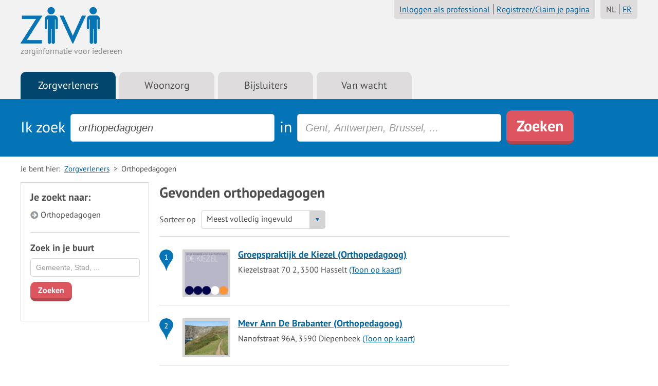

--- FILE ---
content_type: text/html; charset=UTF-8
request_url: https://www.zivi.be/nl/zorgverleners-c/orthopedagogen
body_size: 5613
content:
<!DOCTYPE html>
<html lang="nl">
<head>
<!-- Google tag (gtag.js) -->

<script async src="https://www.googletagmanager.com/gtag/js?id=G-RKHZVC2RVT"></script>

<script>
  window.dataLayer = window.dataLayer || [];
  function gtag(){dataLayer.push(arguments);}
  gtag('js', new Date());

  gtag('config', 'G-RKHZVC2RVT');
</script>

    <meta charset="utf-8">
    <meta http-equiv="X-UA-Compatible" content="IE=edge,chrome=1">
    <meta name="viewport" content="width=device-width">
    <title>Vind orthopedagogen op bij Zivi</title>
    <meta name="description" content="Zivi vond 695 resultaten voor orthopedagogen.">
    <meta name="keywords" content="orthopedagogen orthopedagoog orthopedagogie">
    <meta name="robots" content="index, follow">
            <meta property="og:title" content="Vind orthopedagogen op bij Zivi"/>
    <meta property="og:url" content="www.zivi.be/nl/zorgverleners-c/orthopedagogen"/>
    <meta property="og:description" content="Zivi vond 695 resultaten voor orthopedagogen.">
    <meta property="og:site_name" content="Zivi">
    <meta property="og:type" content="Website" />
    <meta property="og:locale" content="nl_NL" />
    <meta property="og:email" content="info@zivi.be" />
    <!--<script data-ad-client="ca-pub-7843927694944825" async src="https://pagead2.googlesyndication.com/pagead/js/adsbygoogle.js"><\/script>-->
    <script>
/*
    if(window.location.toString().includes("fbref") || getCookie("ref") == "fb"){
      //console.log('it is fbref visitor');
	const d = new Date();
	d.setTime(d.getTime() + (60*24*60*60*1000)); //60 days
	let expires = "expires="+ d.toUTCString();
      	document.cookie = "ref=fb; expires="+d.toUTCString()+"; path=/";
	//console.log(getCookie("ref"));
	
    } else {
      //This is a FBref visitor
      //console.log('it is NOT fbref visitor');
      document.write("<script data-ad-client=\"ca-pub-7843927694944825\" async src=\"https:\/\/pagead2.googlesyndication.com\/pagead\/js\/adsbygoogle.js\"><\/script>");
    }
    function getCookie(ref) {
  	let name = ref + "=";
	let ca = document.cookie.split(';');
	  for(let i = 0; i < ca.length; i++) {
	    let c = ca[i];
	    while (c.charAt(0) == ' ') {
	      c = c.substring(1);
	  }
    	  if (c.indexOf(name) == 0) {
      		return c.substring(name.length, c.length);
    	  }
  	}
  	return "";
     }*/
    </script>
    <link rel="shortcut icon" href="/site/layout/img/favicon.ico">
    <link rel="stylesheet" type="text/css" media="screen" href="/site/cache/css/style.css">
    <link rel="stylesheet" type="text/css" media="print" href="/site/layout/css/print.css">
<script src="/site/layout/js/components/require.js" data-main="/site/layout/js/main"></script>

    


</head>
<body class="zorgverleners">
<div id="wrapper">
    <div id="header">
        <div id="inner-header">
            <div class="logo">
                <a onclick="ga('send', 'event', 'link', 'click', 'logo');" href="/nl">
                    <img src="/site/layout/img/logo.png" width='154' height='75' alt="bij Zivi">
                </a>
            </div>
            <p>zorginformatie voor iedereen</p>

                            <div class="languages">
                    <ul>
                                                    <li class="selected"><a href="/nl">NL</a></li>
                                                    <li ><a href="/fr">FR</a></li>
                                            </ul>
                </div>
            
            <div class="top-navbar">
                   <ul class="nav">
      <li id="header-page-119" class="first">
          <a href="/nl/profiel">Inloggen als professional</a>
      </li>
      <li id="header-page-118" class="last">
          <a href="/nl/pagina-claimen">Registreer/Claim je pagina</a>
      </li>
  </ul>

            </div>

                    </div>
    </div>

    <div class="navbar responsive">
        <div class="navbar-inner">
            <div class="container">
                <a class="btn btn-navbar" data-toggle="collapse" data-target=".nav-collapse">
                    Navigatie
                    <img src="/site/layout/img/arrow-down.png" width="7" height="28" alt="Arrow down" />
                </a>
                
                <div class="nav-collapse">
                       <ul class="nav">
      <li class="odd">
          <a href="/nl/zorgverleners" class="selected">Zorgverleners</a>
      </li>
      <li class="separator"></li>
      <li class="even">
          <a href="/nl/woonzorg">Woonzorg</a>
      </li>
      <li class="separator"></li>
      <li class="odd">
          <a href="/nl/bijsluiters">Bijsluiters</a>
      </li>
      <li class="separator"></li>
      <li class="last even">
          <a href="/nl/van-wacht">Van wacht</a>
      </li>
  </ul>

                </div>
            </div>
        </div>
    </div>

    <div id="search">
        <div id="inner-search">
            <ul class="tabs">
                      <li class="odd">
          <a onclick="ga('send', 'event', 'tab', 'click', 'zorgverleners');" href="/nl/zorgverleners" class="selected">Zorgverleners</a>
      </li>
      <li class="even">
          <a onclick="ga('send', 'event', 'tab', 'click', 'woonzorg');" href="/nl/woonzorg">Woonzorg</a>
      </li>
      <li class="odd">
          <a onclick="ga('send', 'event', 'tab', 'click', 'bijsluiters');" href="/nl/bijsluiters">Bijsluiters</a>
      </li>
      <li class="last even">
          <a onclick="ga('send', 'event', 'tab', 'click', 'van-wacht');" href="/nl/van-wacht">Van wacht</a>
      </li>

            </ul>
        </div>

        <div class="clear"></div>

                    <div class="search-row">
                <div id="inner-search">
                                            <div id="zorgverleners" class="searchblock">
                            <form method="get" id="form-zorgverleners" action="/nl/zorgverleners">
    <input type="hidden" name="what" value="orthopedagogen" />
    <input type="hidden" name="where" value="" />

    <span>Ik zoek</span>
    <input type="text" class="what" placeholder="Liesbeth, een huisarts, een tandarts, ..." value="orthopedagogen" />
    <span>in</span>
    <input type="text" class="where" placeholder="Gent, Antwerpen, Brussel, ..."  />
    <button type="submit">Zoeken</button>
</form>
    <script>
        ga('send', 'pageview', '/search?item=orthopedagogen&t=zorgverleners');
    </script> 

                        </div>
                                                                            </div>
            </div>
            </div>

    <div id="container">
        
        
        <div id="content" class="no-sidebar">
                            <div id="breadcrumbs">
                    <span>Je bent hier:</span>   <ul>
      <li class="first">
          <a href="/nl/zorgverleners">Zorgverleners</a>
      </li>
      <li class="last">
          Orthopedagogen
      </li>
  </ul>

                    
                    <div class="clear"></div>
                </div>
            

<script type="text/javascript">
    var jsonZorgverleners = [{"id":"10939","latitude":"50.9332","longitude":"5.37943","name":"Groepspraktijk de Kiezel","url":"\/nl\/zorgverleners-d\/groepspraktijk-de-kiezel-hasselt-3500\/orthopedagogen"},{"id":"94659","latitude":"50.9269","longitude":"5.4338","name":"Mevr Ann De Brabanter","url":"\/nl\/zorgverleners-d\/mevr-ann-de-brabanter-diepenbeek-3590\/orthopedagogen"},{"id":"42310","latitude":"51.2166","longitude":"4.4268","name":"Vanhoof Peter","url":"\/nl\/zorgverleners-d\/vanhoof-peter-antwerpen-2018\/orthopedagogen"},{"id":"94669","latitude":"50.9732","longitude":"4.69203","name":"Veerle Bernaert","url":"\/nl\/zorgverleners-d\/veerle-bernaert-rotselaar-werchter-3118\/orthopedagogen"},{"id":"47757","latitude":"50.8098","longitude":"5.18898","name":"Martens - www.sophiemartens.eu","url":"\/nl\/zorgverleners-d\/martens-www-sophiemartens-eu-sint-truiden-3800\/orthopedagogen"},{"id":"44387","latitude":"51.3608","longitude":"4.47399","name":"PRAKTIJK VOOR PSYCHOTHERAPIE","url":"\/nl\/zorgverleners-d\/praktijk-voor-psychotherapie-kalmthout-2920\/orthopedagogen"},{"id":"42270","latitude":"50.9325","longitude":"5.3499","name":"Cindy Huskens - Praktijk voor psychotherapie, begeleiding en diagnostiek","url":"\/nl\/zorgverleners-d\/cindy-huskens-praktijk-voor-psychotherapie-begeleiding-en-diagnostiek-hasselt-3500\/orthopedagogen"},{"id":"9905","latitude":"50.9103","longitude":"5.34201","name":"Jessa Ziekenhuis vzw - JESSA","url":"\/nl\/zorgverleners-d\/jessa-ziekenhuis-vzw-jessa-hasselt-3500\/orthopedagogen"},{"id":"94427","latitude":"51.0634","longitude":"4.72106","name":"Babyenpeutercoach","url":"\/nl\/zorgverleners-d\/babyenpeutercoach-heist-op-den-berg-2220\/orthopedagogen"},{"id":"46824","latitude":"51.2242","longitude":"2.91251","name":"Griet Bruggeman","url":"\/nl\/zorgverleners-d\/griet-bruggeman-oostende-8400\/orthopedagogen"},{"id":"22247","latitude":"50.9431","longitude":"4.0312","name":"De Dobbelsteen","url":"\/nl\/zorgverleners-d\/de-dobbelsteen-aalst-9300\/orthopedagogen"},{"id":"17731","latitude":"51.0481","longitude":"3.73413","name":"Priau-Baroni","url":"\/nl\/zorgverleners-d\/priau-baroni-gent-9000\/orthopedagogen"},{"id":"10727","latitude":"50.9702","longitude":"4.63129","name":"CGG PassAnt Haacht","url":"\/nl\/zorgverleners-d\/cgg-passant-haacht-haacht-3150\/orthopedagogen"},{"id":"94466","latitude":"51.0083","longitude":"3.60276","name":"Janneke Verbeke","url":"\/nl\/zorgverleners-d\/janneke-verbeke-deurle-9831\/orthopedagogen"},{"id":"94775","latitude":"50.9332","longitude":"5.37943","name":"Groepspraktijk de Kiezel","url":"\/nl\/zorgverleners-d\/groepspraktijk-de-kiezel-hasselt-3500\/orthopedagogen"},{"id":"22426","latitude":"50.9348","longitude":"3.29005","name":"Dobbelaere","url":"\/nl\/zorgverleners-d\/dobbelaere-meulebeke-8760\/orthopedagogen"},{"id":"22239","latitude":"50.853","longitude":"4.37448","name":"ATECO-ORTHO","url":"\/nl\/zorgverleners-d\/ateco-ortho-sint-joost-ten-node-1210\/orthopedagogen"},{"id":"22888","latitude":"50.9276","longitude":"4.72307","name":"David Vos","url":"\/nl\/zorgverleners-d\/vos-david-wilsele-3012\/orthopedagogen"},{"id":"22696","latitude":"51.1635","longitude":"4.99026","name":"Geel Orthoshop","url":"\/nl\/zorgverleners-d\/orthoshop-geel-geel-2440\/orthopedagogen"},{"id":"22519","latitude":"51.2726","longitude":"4.52633","name":"Immowilco","url":"\/nl\/zorgverleners-d\/immowilco-schoten-2900\/orthopedagogen"}];
</script>

<div class="search-container">
    <div class="left">
        <div class="box">
            <h2>Je zoekt naar:</h2>
            <p>Orthopedagogen</p>
        </div>
        <div class="box last">
            <h3>Zoek in je buurt</h3>

            
            <form method="get" id="form-zorgverleners-where" action="/nl/zorgverleners">
                <input type="hidden" name="what" value="orthopedagogen" />
                <input type="hidden" name="where" value="" />

                <input type="text" id="where2" placeholder="Gemeente, Stad, ..."  />
                <button type="submit">Zoeken</button>
            </form>

            <div class="clear"></div>
        </div>
    </div>
    <div class="middle">
        

        <h1>Gevonden orthopedagogen</h1>

        <div class="sort-by">
            <span>Sorteer op</span>
            <select name="sort">
                <option value="/nl/zorgverleners-c/orthopedagogen/volledig" selected="selected">Meest volledig ingevuld</option>
                <option value="/nl/zorgverleners-c/orthopedagogen/naam/oplopend">Naam A-Z</option>
                <option value="/nl/zorgverleners-c/orthopedagogen/naam/aflopend">Naam Z-A</option>
            </select>

            <div class="clear"></div>
        </div>

        <div class="search-results">
                            <div class="box paid">
                    <div class="marker">
                        <a href="/nl/zorgverleners-d/groepspraktijk-de-kiezel-hasselt-3500/orthopedagogen">
                            <img src="/site/layout/img/zorgverleners/1.png" />
                        </a>
                    </div>

                                            <div class="left">
                            <a href="/nl/zorgverleners-d/groepspraktijk-de-kiezel-hasselt-3500/orthopedagogen">
                                <img src="/site/files/profiles/10939/profile.jpg" width="83" />
                            </a>
                        </div>
                    
                    <div class="middle">
                        <h3><a href="/nl/zorgverleners-d/groepspraktijk-de-kiezel-hasselt-3500/orthopedagogen">Groepspraktijk de Kiezel (Orthopedagoog)</a></h3>
                        <p>
                            Kiezelstraat 70 2, 3500 Hasselt                            <a onclick="ga('send', 'event', 'link', 'click', 'toon-op-kaart');" href="/nl/zorgverleners-d/groepspraktijk-de-kiezel-hasselt-3500/orthopedagogen/kaart">(Toon op kaart)</a>
                            
                        </p>
                    </div>

                    
                    <div class="clear"></div>
                </div>
                            <div class="box paid">
                    <div class="marker">
                        <a href="/nl/zorgverleners-d/mevr-ann-de-brabanter-diepenbeek-3590/orthopedagogen">
                            <img src="/site/layout/img/zorgverleners/2.png" />
                        </a>
                    </div>

                                            <div class="left">
                            <a href="/nl/zorgverleners-d/mevr-ann-de-brabanter-diepenbeek-3590/orthopedagogen">
                                <img src="/site/files/profiles/94659/profile.jpg" width="83" />
                            </a>
                        </div>
                    
                    <div class="middle">
                        <h3><a href="/nl/zorgverleners-d/mevr-ann-de-brabanter-diepenbeek-3590/orthopedagogen">Mevr Ann De Brabanter (Orthopedagoog)</a></h3>
                        <p>
                            Nanofstraat 96A, 3590 Diepenbeek                            <a onclick="ga('send', 'event', 'link', 'click', 'toon-op-kaart');" href="/nl/zorgverleners-d/mevr-ann-de-brabanter-diepenbeek-3590/orthopedagogen/kaart">(Toon op kaart)</a>
                            
                        </p>
                    </div>

                    
                    <div class="clear"></div>
                </div>
                            <div class="box paid">
                    <div class="marker">
                        <a href="/nl/zorgverleners-d/vanhoof-peter-antwerpen-2018/orthopedagogen">
                            <img src="/site/layout/img/zorgverleners/3.png" />
                        </a>
                    </div>

                    
                    <div class="middle">
                        <h3><a href="/nl/zorgverleners-d/vanhoof-peter-antwerpen-2018/orthopedagogen">Vanhoof Peter (Orthopedagoog)</a></h3>
                        <p>
                            Provinciestraat 38, 2018 Antwerpen                            <a onclick="ga('send', 'event', 'link', 'click', 'toon-op-kaart');" href="/nl/zorgverleners-d/vanhoof-peter-antwerpen-2018/orthopedagogen/kaart">(Toon op kaart)</a>
                            
                        </p>
                    </div>

                                            <div class="right">
                            <ul class="rating">
                                                                    <li class="star"></li>
                                                                    <li class="star"></li>
                                                                    <li class="star"></li>
                                                                    <li class="star"></li>
                                                                    <li></li>
                                                            </ul>
                        </div>
                    
                    <div class="clear"></div>
                </div>
                            <div class="box">
                    <div class="marker">
                        <a href="/nl/zorgverleners-d/veerle-bernaert-rotselaar-werchter-3118/orthopedagogen">
                            <img src="/site/layout/img/zorgverleners/4.png" />
                        </a>
                    </div>

                    
                    <div class="middle">
                        <h3><a href="/nl/zorgverleners-d/veerle-bernaert-rotselaar-werchter-3118/orthopedagogen">Veerle Bernaert (Orthopedagoog)</a></h3>
                        <p>
                            Beverlaak 23, 3118 Rotselaar - Werchter                            <a onclick="ga('send', 'event', 'link', 'click', 'toon-op-kaart');" href="/nl/zorgverleners-d/veerle-bernaert-rotselaar-werchter-3118/orthopedagogen/kaart">(Toon op kaart)</a>
                            
                        </p>
                    </div>

                    
                    <div class="clear"></div>
                </div>
                            <div class="box">
                    <div class="marker">
                        <a href="/nl/zorgverleners-d/martens-www-sophiemartens-eu-sint-truiden-3800/orthopedagogen">
                            <img src="/site/layout/img/zorgverleners/5.png" />
                        </a>
                    </div>

                    
                    <div class="middle">
                        <h3><a href="/nl/zorgverleners-d/martens-www-sophiemartens-eu-sint-truiden-3800/orthopedagogen">Martens - www.sophiemartens.eu (Orthopedagoog)</a></h3>
                        <p>
                            Kwadensteenweg 21, 3800 Sint-Truiden                            <a onclick="ga('send', 'event', 'link', 'click', 'toon-op-kaart');" href="/nl/zorgverleners-d/martens-www-sophiemartens-eu-sint-truiden-3800/orthopedagogen/kaart">(Toon op kaart)</a>
                            
                        </p>
                    </div>

                    
                    <div class="clear"></div>
                </div>
                            <div class="box">
                    <div class="marker">
                        <a href="/nl/zorgverleners-d/praktijk-voor-psychotherapie-kalmthout-2920/orthopedagogen">
                            <img src="/site/layout/img/zorgverleners/6.png" />
                        </a>
                    </div>

                    
                    <div class="middle">
                        <h3><a href="/nl/zorgverleners-d/praktijk-voor-psychotherapie-kalmthout-2920/orthopedagogen">PRAKTIJK VOOR PSYCHOTHERAPIE (Orthopedagoog)</a></h3>
                        <p>
                            Hertendreef 11, 2920 Kalmthout                            <a onclick="ga('send', 'event', 'link', 'click', 'toon-op-kaart');" href="/nl/zorgverleners-d/praktijk-voor-psychotherapie-kalmthout-2920/orthopedagogen/kaart">(Toon op kaart)</a>
                            
                        </p>
                    </div>

                    
                    <div class="clear"></div>
                </div>
                            <div class="box">
                    <div class="marker">
                        <a href="/nl/zorgverleners-d/cindy-huskens-praktijk-voor-psychotherapie-begeleiding-en-diagnostiek-hasselt-3500/orthopedagogen">
                            <img src="/site/layout/img/zorgverleners/7.png" />
                        </a>
                    </div>

                    
                    <div class="middle">
                        <h3><a href="/nl/zorgverleners-d/cindy-huskens-praktijk-voor-psychotherapie-begeleiding-en-diagnostiek-hasselt-3500/orthopedagogen">Cindy Huskens - Praktijk voor psychotherapie, begeleiding en diagnostiek (Orthopedagoog)</a></h3>
                        <p>
                            Willekensmolenstraat 90, 3500 Hasselt                            <a onclick="ga('send', 'event', 'link', 'click', 'toon-op-kaart');" href="/nl/zorgverleners-d/cindy-huskens-praktijk-voor-psychotherapie-begeleiding-en-diagnostiek-hasselt-3500/orthopedagogen/kaart">(Toon op kaart)</a>
                            
                        </p>
                    </div>

                    
                    <div class="clear"></div>
                </div>
                            <div class="box">
                    <div class="marker">
                        <a href="/nl/zorgverleners-d/jessa-ziekenhuis-vzw-jessa-hasselt-3500/orthopedagogen">
                            <img src="/site/layout/img/zorgverleners/8.png" />
                        </a>
                    </div>

                    
                    <div class="middle">
                        <h3><a href="/nl/zorgverleners-d/jessa-ziekenhuis-vzw-jessa-hasselt-3500/orthopedagogen">Jessa Ziekenhuis vzw - JESSA (Orthopedagoog)</a></h3>
                        <p>
                            Salvatorstraat 20, 3500 Hasselt                            <a onclick="ga('send', 'event', 'link', 'click', 'toon-op-kaart');" href="/nl/zorgverleners-d/jessa-ziekenhuis-vzw-jessa-hasselt-3500/orthopedagogen/kaart">(Toon op kaart)</a>
                            
                        </p>
                    </div>

                    
                    <div class="clear"></div>
                </div>
                            <div class="box">
                    <div class="marker">
                        <a href="/nl/zorgverleners-d/babyenpeutercoach-heist-op-den-berg-2220/orthopedagogen">
                            <img src="/site/layout/img/zorgverleners/9.png" />
                        </a>
                    </div>

                    
                    <div class="middle">
                        <h3><a href="/nl/zorgverleners-d/babyenpeutercoach-heist-op-den-berg-2220/orthopedagogen">Babyenpeutercoach (Orthopedagoog)</a></h3>
                        <p>
                            Heist, 2220 Heist-op-den-Berg                            <a onclick="ga('send', 'event', 'link', 'click', 'toon-op-kaart');" href="/nl/zorgverleners-d/babyenpeutercoach-heist-op-den-berg-2220/orthopedagogen/kaart">(Toon op kaart)</a>
                            
                        </p>
                    </div>

                    
                    <div class="clear"></div>
                </div>
                            <div class="box">
                    <div class="marker">
                        <a href="/nl/zorgverleners-d/griet-bruggeman-oostende-8400/orthopedagogen">
                            <img src="/site/layout/img/zorgverleners/10.png" />
                        </a>
                    </div>

                    
                    <div class="middle">
                        <h3><a href="/nl/zorgverleners-d/griet-bruggeman-oostende-8400/orthopedagogen">Griet Bruggeman (Orthopedagoog)</a></h3>
                        <p>
                            Amsterdamstraat 84, 8400 Oostende                            <a onclick="ga('send', 'event', 'link', 'click', 'toon-op-kaart');" href="/nl/zorgverleners-d/griet-bruggeman-oostende-8400/orthopedagogen/kaart">(Toon op kaart)</a>
                            
                        </p>
                    </div>

                    
                    <div class="clear"></div>
                </div>
                            <div class="box">
                    <div class="marker">
                        <a href="/nl/zorgverleners-d/de-dobbelsteen-aalst-9300/orthopedagogen">
                            <img src="/site/layout/img/zorgverleners/11.png" />
                        </a>
                    </div>

                    
                    <div class="middle">
                        <h3><a href="/nl/zorgverleners-d/de-dobbelsteen-aalst-9300/orthopedagogen">De Dobbelsteen (Orthopedagoog)</a></h3>
                        <p>
                            Wellekensstraat 37/2, 9300 Aalst                            <a onclick="ga('send', 'event', 'link', 'click', 'toon-op-kaart');" href="/nl/zorgverleners-d/de-dobbelsteen-aalst-9300/orthopedagogen/kaart">(Toon op kaart)</a>
                            
                        </p>
                    </div>

                    
                    <div class="clear"></div>
                </div>
                            <div class="box">
                    <div class="marker">
                        <a href="/nl/zorgverleners-d/priau-baroni-gent-9000/orthopedagogen">
                            <img src="/site/layout/img/zorgverleners/12.png" />
                        </a>
                    </div>

                    
                    <div class="middle">
                        <h3><a href="/nl/zorgverleners-d/priau-baroni-gent-9000/orthopedagogen">Priau-Baroni</a></h3>
                        <p>
                            Lange Violettestraat 27, 9000 Gent                            <a onclick="ga('send', 'event', 'link', 'click', 'toon-op-kaart');" href="/nl/zorgverleners-d/priau-baroni-gent-9000/orthopedagogen/kaart">(Toon op kaart)</a>
                            
                        </p>
                    </div>

                    
                    <div class="clear"></div>
                </div>
                            <div class="box">
                    <div class="marker">
                        <a href="/nl/zorgverleners-d/cgg-passant-haacht-haacht-3150/orthopedagogen">
                            <img src="/site/layout/img/zorgverleners/13.png" />
                        </a>
                    </div>

                    
                    <div class="middle">
                        <h3><a href="/nl/zorgverleners-d/cgg-passant-haacht-haacht-3150/orthopedagogen">CGG PassAnt Haacht (Orthopedagoog)</a></h3>
                        <p>
                            Jennekensstraat 22, 3150 Haacht                            <a onclick="ga('send', 'event', 'link', 'click', 'toon-op-kaart');" href="/nl/zorgverleners-d/cgg-passant-haacht-haacht-3150/orthopedagogen/kaart">(Toon op kaart)</a>
                            
                        </p>
                    </div>

                    
                    <div class="clear"></div>
                </div>
                            <div class="box">
                    <div class="marker">
                        <a href="/nl/zorgverleners-d/janneke-verbeke-deurle-9831/orthopedagogen">
                            <img src="/site/layout/img/zorgverleners/14.png" />
                        </a>
                    </div>

                    
                    <div class="middle">
                        <h3><a href="/nl/zorgverleners-d/janneke-verbeke-deurle-9831/orthopedagogen">Janneke Verbeke (Orthopedagoog)</a></h3>
                        <p>
                            Philippe de Denterghemlaan 14, 9831 Deurle                            <a onclick="ga('send', 'event', 'link', 'click', 'toon-op-kaart');" href="/nl/zorgverleners-d/janneke-verbeke-deurle-9831/orthopedagogen/kaart">(Toon op kaart)</a>
                            
                        </p>
                    </div>

                    
                    <div class="clear"></div>
                </div>
                            <div class="box">
                    <div class="marker">
                        <a href="/nl/zorgverleners-d/groepspraktijk-de-kiezel-hasselt-3500/orthopedagogen">
                            <img src="/site/layout/img/zorgverleners/15.png" />
                        </a>
                    </div>

                    
                    <div class="middle">
                        <h3><a href="/nl/zorgverleners-d/groepspraktijk-de-kiezel-hasselt-3500/orthopedagogen">Groepspraktijk de Kiezel (Orthopedagoog)</a></h3>
                        <p>
                            Kiezelstraat 70/2, 3500 Hasselt                            <a onclick="ga('send', 'event', 'link', 'click', 'toon-op-kaart');" href="/nl/zorgverleners-d/groepspraktijk-de-kiezel-hasselt-3500/orthopedagogen/kaart">(Toon op kaart)</a>
                            
                        </p>
                    </div>

                    
                    <div class="clear"></div>
                </div>
                            <div class="box">
                    <div class="marker">
                        <a href="/nl/zorgverleners-d/dobbelaere-meulebeke-8760/orthopedagogen">
                            <img src="/site/layout/img/zorgverleners/16.png" />
                        </a>
                    </div>

                    
                    <div class="middle">
                        <h3><a href="/nl/zorgverleners-d/dobbelaere-meulebeke-8760/orthopedagogen">Dobbelaere (Orthopedagoog)</a></h3>
                        <p>
                            Vuilputstraat 133, 8760 Meulebeke                            <a onclick="ga('send', 'event', 'link', 'click', 'toon-op-kaart');" href="/nl/zorgverleners-d/dobbelaere-meulebeke-8760/orthopedagogen/kaart">(Toon op kaart)</a>
                            
                        </p>
                    </div>

                    
                    <div class="clear"></div>
                </div>
                            <div class="box">
                    <div class="marker">
                        <a href="/nl/zorgverleners-d/ateco-ortho-sint-joost-ten-node-1210/orthopedagogen">
                            <img src="/site/layout/img/zorgverleners/17.png" />
                        </a>
                    </div>

                    
                    <div class="middle">
                        <h3><a href="/nl/zorgverleners-d/ateco-ortho-sint-joost-ten-node-1210/orthopedagogen">ATECO-ORTHO (Orthopedagoog)</a></h3>
                        <p>
                            Oogststraat 6, 1210 Sint-Joost-ten-node                            <a onclick="ga('send', 'event', 'link', 'click', 'toon-op-kaart');" href="/nl/zorgverleners-d/ateco-ortho-sint-joost-ten-node-1210/orthopedagogen/kaart">(Toon op kaart)</a>
                            
                        </p>
                    </div>

                    
                    <div class="clear"></div>
                </div>
                            <div class="box">
                    <div class="marker">
                        <a href="/nl/zorgverleners-d/vos-david-wilsele-3012/orthopedagogen">
                            <img src="/site/layout/img/zorgverleners/18.png" />
                        </a>
                    </div>

                    
                    <div class="middle">
                        <h3><a href="/nl/zorgverleners-d/vos-david-wilsele-3012/orthopedagogen">David Vos (Orthopedagoog)</a></h3>
                        <p>
                            Aarschotsesteenweg 495, 3012 Wilsele                            <a onclick="ga('send', 'event', 'link', 'click', 'toon-op-kaart');" href="/nl/zorgverleners-d/vos-david-wilsele-3012/orthopedagogen/kaart">(Toon op kaart)</a>
                            
                        </p>
                    </div>

                    
                    <div class="clear"></div>
                </div>
                            <div class="box">
                    <div class="marker">
                        <a href="/nl/zorgverleners-d/orthoshop-geel-geel-2440/orthopedagogen">
                            <img src="/site/layout/img/zorgverleners/19.png" />
                        </a>
                    </div>

                    
                    <div class="middle">
                        <h3><a href="/nl/zorgverleners-d/orthoshop-geel-geel-2440/orthopedagogen">Geel Orthoshop (Orthopedagoog)</a></h3>
                        <p>
                            Stationsstraat 34, 2440 Geel                            <a onclick="ga('send', 'event', 'link', 'click', 'toon-op-kaart');" href="/nl/zorgverleners-d/orthoshop-geel-geel-2440/orthopedagogen/kaart">(Toon op kaart)</a>
                            
                        </p>
                    </div>

                    
                    <div class="clear"></div>
                </div>
                            <div class="box last">
                    <div class="marker">
                        <a href="/nl/zorgverleners-d/immowilco-schoten-2900/orthopedagogen">
                            <img src="/site/layout/img/zorgverleners/20.png" />
                        </a>
                    </div>

                    
                    <div class="middle">
                        <h3><a href="/nl/zorgverleners-d/immowilco-schoten-2900/orthopedagogen">Immowilco (Orthopedagoog)</a></h3>
                        <p>
                            Columbuslei 19, 2900 Schoten                            <a onclick="ga('send', 'event', 'link', 'click', 'toon-op-kaart');" href="/nl/zorgverleners-d/immowilco-schoten-2900/orthopedagogen/kaart">(Toon op kaart)</a>
                            
                        </p>
                    </div>

                    
                    <div class="clear"></div>
                </div>
                    </div>

        			<div class="pager-box">
			<ul>
				<li class="previous">
									</li>
				
								
									<li class="current">
													<span>1</span>
											</li>
									<li>
													<a href="/nl/zorgverleners-c/orthopedagogen/P2" title="Ga naar pagina 2">2</a>
											</li>
									<li>
													<a href="/nl/zorgverleners-c/orthopedagogen/P3" title="Ga naar pagina 3">3</a>
											</li>
									<li>
													<a href="/nl/zorgverleners-c/orthopedagogen/P4" title="Ga naar pagina 4">4</a>
											</li>
									<li>
													<a href="/nl/zorgverleners-c/orthopedagogen/P5" title="Ga naar pagina 5">5</a>
											</li>
									<li>
													<a href="/nl/zorgverleners-c/orthopedagogen/P6" title="Ga naar pagina 6">6</a>
											</li>
								
									<li class="dots"><span>&hellip;</span></li>
											<li><a href="/nl/zorgverleners-c/orthopedagogen/P35" title="Ga naar pagina 35">35</a></li>
													
				<li class="next">
											<a href="/nl/zorgverleners-c/orthopedagogen/P2" rel="next" title="Volgende pagina">Volgende &#8250;</a>
									</li>
			</ul>
		</div>
	
    </div>
	

    <div class="clear"></div>
</div>

<div class="clear"></div>

    <div class="profession-information">
        <p>Orthopedagogen zijn onderwijsspecialisten, die zich bezig houden met ontwikkelingsproblemen bij mensen, in vele gevallen gaat het dan om kinderen. Orthopedagogen zijn er zowel voor mensen met bepaalde psychische en lichamelijke beperkingen, als voor mensen met leermoeilijkheden en opvoedingsproblemen. In dit laatste geval kan het gaan om kinderen, die worden opgevoed, maar ook om de ouders die moeten opvoeden. Zij ontwerpen een plan voor de desbetreffende cliënten, waarin uiteengezet wordt hoe deze mensen behandeld en begeleid moeten worden. Dit zijn altijd plannen op maat, toegespitst op hun persoonlijkheid, hun leefomstandigheden en hun karakter. Het doel is om mensen de best mogelijke hulp te bieden bij het overwinnen van hun ontwikkelingsproblemen. Orthopedagogen volgen een driejarige opleiding om een bachelor in de orthopedagogiek te behalen.</p>
    </div>

<script>require(['/site/layout/js/page/zorgverleners.js']);</script>            </div>
        </div>
        
        <div id="footer-fix"></div>
    </div>

    <div id="footer">
        <div id="inner-footer">
            <div class="left">
                <div class="top">
                    <div class="nav">
                        <ul>
                            <li class="first"><a href="/nl/profiel">Inloggen als professional</a></li>
                            <li class="last"><a href="/nl/over-zivi">Over Zivi</a></li>
                        </ul>
                    </div>
                </div>
                <div class="bottom">
                    <div class="navleft">&copy; 2026 Zivi</div>
                    <div class="nav">
                        <ul>
<li id="footer-page-121" class="first">
<a href="/nl/disclaimer">Disclaimer</a>
</li>
<li id="footer-page-123" class="last">
<a href="/nl/nuttige-links">Nuttige links</a>
</li>
</ul>

                    </div>
                </div>
            </div>

            <div class="right">
                <h3>Vragen? Contacteer ons</h3>
                <p>
                    <a href="mailto:info@zivi.be">info@zivi.be</a><br><a href="info">Medinfo</a>
                </p>
            </div>

            <div class="clear"></div>
        </div>
    </div>

    <script>
        var locationUser = '';
    </script>
    

</body>
</html>


--- FILE ---
content_type: text/css
request_url: https://www.zivi.be/site/cache/css/style.css
body_size: 31163
content:
article,aside,details,figcaption,figure,footer,header,hgroup,nav,section{display:block}audio,canvas,video{display:inline-block;*display:inline;*zoom:1}audio:not([controls]){display:none}html{font-size:100%;-webkit-text-size-adjust:100%;-ms-text-size-adjust:100%}a:focus{outline:thin dotted #333;outline:5px
auto -webkit-focus-ring-color;outline-offset:-2px}a:hover,a:active{outline:0}sub,sup{position:relative;font-size:75%;line-height:0;vertical-align:baseline}sup{top:-0.5em}sub{bottom:-0.25em}img{width:auto\9;height:auto;max-width:100%;vertical-align:middle;border:0;-ms-interpolation-mode:bicubic}#map_canvas img,
.google-maps
img{max-width:none}button,input,select,textarea{margin:0;font-size:100%;vertical-align:middle}button,input{*overflow:visible;line-height:normal}button::-moz-focus-inner,input::-moz-focus-inner{padding:0;border:0}button,
html input[type="button"],input[type="reset"],input[type="submit"]{cursor:pointer;-webkit-appearance:button}label,select,button,input[type="button"],input[type="reset"],input[type="submit"],input[type="radio"],input[type="checkbox"]{cursor:pointer}input[type="search"]{-webkit-box-sizing:content-box;-moz-box-sizing:content-box;box-sizing:content-box;-webkit-appearance:textfield}input[type="search"]::-webkit-search-decoration,input[type="search"]::-webkit-search-cancel-button{-webkit-appearance:none}textarea{overflow:auto;vertical-align:top}@media
print{*{color:#000 !important;text-shadow:none !important;background:transparent !important;box-shadow:none !important}a,a:visited{text-decoration:underline}a[href]:after{content:" (" attr(href) ")"}abbr[title]:after{content:" (" attr(title) ")"}.ir a:after,a[href^="javascript:"]:after,a[href^="#"]:after{content:""}pre,blockquote{border:1px
solid #999;page-break-inside:avoid}thead{display:table-header-group}tr,img{page-break-inside:avoid}img{max-width:100% !important}@page{margin:0.5cm}p,h2,h3{orphans:3;widows:3}h2,h3{page-break-after:avoid}}.clearfix{*zoom:1}.clearfix:before,.clearfix:after{display:table;line-height:0;content:""}.clearfix:after{clear:both}.hide-text{font:0/0 a;color:transparent;text-shadow:none;background-color:transparent;border:0}.input-block-level{display:block;width:100%;min-height:30px;-webkit-box-sizing:border-box;-moz-box-sizing:border-box;box-sizing:border-box}body{margin:0;font-family:"Helvetica Neue",Helvetica,Arial,sans-serif;font-size:14px;line-height:20px;color:#333;background-color:#fff}a{color:#08c;text-decoration:none}a:hover{color:#005580;text-decoration:underline}.img-rounded{-webkit-border-radius:6px;-moz-border-radius:6px;border-radius:6px}.img-polaroid{padding:4px;background-color:#fff;border:1px
solid #ccc;border:1px
solid rgba(0, 0, 0, 0.2);-webkit-box-shadow:0 1px 3px rgba(0, 0, 0, 0.1);-moz-box-shadow:0 1px 3px rgba(0, 0, 0, 0.1);box-shadow:0 1px 3px rgba(0,0,0,0.1)}.img-circle{-webkit-border-radius:500px;-moz-border-radius:500px;border-radius:500px}.row{margin-left:-20px;*zoom:1}.row:before,.row:after{display:table;line-height:0;content:""}.row:after{clear:both}[class*="span"]{float:left;min-height:1px;margin-left:20px}.container,
.navbar-static-top .container,
.navbar-fixed-top .container,
.navbar-fixed-bottom
.container{width:940px}.span12{width:940px}.span11{width:860px}.span10{width:780px}.span9{width:700px}.span8{width:620px}.span7{width:540px}.span6{width:460px}.span5{width:380px}.span4{width:300px}.span3{width:220px}.span2{width:140px}.span1{width:60px}.offset12{margin-left:980px}.offset11{margin-left:900px}.offset10{margin-left:820px}.offset9{margin-left:740px}.offset8{margin-left:660px}.offset7{margin-left:580px}.offset6{margin-left:500px}.offset5{margin-left:420px}.offset4{margin-left:340px}.offset3{margin-left:260px}.offset2{margin-left:180px}.offset1{margin-left:100px}.row-fluid{width:100%;*zoom:1}.row-fluid:before,.row-fluid:after{display:table;line-height:0;content:""}.row-fluid:after{clear:both}.row-fluid [class*="span"]{display:block;float:left;width:100%;min-height:30px;margin-left:2.127659574468085%;*margin-left:2.074468085106383%;-webkit-box-sizing:border-box;-moz-box-sizing:border-box;box-sizing:border-box}.row-fluid [class*="span"]:first-child{margin-left:0}.row-fluid .controls-row [class*="span"]+[class*="span"]{margin-left:2.127659574468085%}.row-fluid
.span12{width:100%;*width:99.94680851063829%}.row-fluid
.span11{width:91.48936170212765%;*width:91.43617021276594%}.row-fluid
.span10{width:82.97872340425532%;*width:82.92553191489361%}.row-fluid
.span9{width:74.46808510638297%;*width:74.41489361702126%}.row-fluid
.span8{width:65.95744680851064%;*width:65.90425531914893%}.row-fluid
.span7{width:57.44680851063829%;*width:57.39361702127659%}.row-fluid
.span6{width:48.93617021276595%;*width:48.88297872340425%}.row-fluid
.span5{width:40.42553191489362%;*width:40.37234042553192%}.row-fluid
.span4{width:31.914893617021278%;*width:31.861702127659576%}.row-fluid
.span3{width:23.404255319148934%;*width:23.351063829787233%}.row-fluid
.span2{width:14.893617021276595%;*width:14.840425531914894%}.row-fluid
.span1{width:6.382978723404255%;*width:6.329787234042553%}.row-fluid
.offset12{margin-left:104.25531914893617%;*margin-left:104.14893617021275%}.row-fluid .offset12:first-child{margin-left:102.12765957446808%;*margin-left:102.02127659574467%}.row-fluid
.offset11{margin-left:95.74468085106382%;*margin-left:95.6382978723404%}.row-fluid .offset11:first-child{margin-left:93.61702127659574%;*margin-left:93.51063829787232%}.row-fluid
.offset10{margin-left:87.23404255319149%;*margin-left:87.12765957446807%}.row-fluid .offset10:first-child{margin-left:85.1063829787234%;*margin-left:84.99999999999999%}.row-fluid
.offset9{margin-left:78.72340425531914%;*margin-left:78.61702127659572%}.row-fluid .offset9:first-child{margin-left:76.59574468085106%;*margin-left:76.48936170212764%}.row-fluid
.offset8{margin-left:70.2127659574468%;*margin-left:70.10638297872339%}.row-fluid .offset8:first-child{margin-left:68.08510638297872%;*margin-left:67.9787234042553%}.row-fluid
.offset7{margin-left:61.70212765957446%;*margin-left:61.59574468085106%}.row-fluid .offset7:first-child{margin-left:59.574468085106375%;*margin-left:59.46808510638297%}.row-fluid
.offset6{margin-left:53.191489361702125%;*margin-left:53.085106382978715%}.row-fluid .offset6:first-child{margin-left:51.063829787234035%;*margin-left:50.95744680851063%}.row-fluid
.offset5{margin-left:44.68085106382979%;*margin-left:44.57446808510638%}.row-fluid .offset5:first-child{margin-left:42.5531914893617%;*margin-left:42.4468085106383%}.row-fluid
.offset4{margin-left:36.170212765957444%;*margin-left:36.06382978723405%}.row-fluid .offset4:first-child{margin-left:34.04255319148936%;*margin-left:33.93617021276596%}.row-fluid
.offset3{margin-left:27.659574468085104%;*margin-left:27.5531914893617%}.row-fluid .offset3:first-child{margin-left:25.53191489361702%;*margin-left:25.425531914893618%}.row-fluid
.offset2{margin-left:19.148936170212764%;*margin-left:19.04255319148936%}.row-fluid .offset2:first-child{margin-left:17.02127659574468%;*margin-left:16.914893617021278%}.row-fluid
.offset1{margin-left:10.638297872340425%;*margin-left:10.53191489361702%}.row-fluid .offset1:first-child{margin-left:8.51063829787234%;*margin-left:8.404255319148938%}[class*="span"].hide,
.row-fluid [class*="span"].hide{display:none}[class*="span"].pull-right,
.row-fluid [class*="span"].pull-right{float:right}.container{margin-right:auto;margin-left:auto;*zoom:1}.container:before,.container:after{display:table;line-height:0;content:""}.container:after{clear:both}.container-fluid{padding-right:20px;padding-left:20px;*zoom:1}.container-fluid:before,.container-fluid:after{display:table;line-height:0;content:""}.container-fluid:after{clear:both}p{margin:0
0 10px}.lead{margin-bottom:20px;font-size:21px;font-weight:200;line-height:30px}small{font-size:85%}strong{font-weight:bold}em{font-style:italic}cite{font-style:normal}.muted{color:#999}a.muted:hover{color:#808080}.text-warning{color:#c09853}a.text-warning:hover{color:#a47e3c}.text-error{color:#b94a48}a.text-error:hover{color:#953b39}.text-info{color:#3a87ad}a.text-info:hover{color:#2d6987}.text-success{color:#468847}a.text-success:hover{color:#356635}h1,h2,h3,h4,h5,h6{margin:10px
0;font-family:inherit;font-weight:bold;line-height:20px;color:inherit;text-rendering:optimizelegibility}h1 small,
h2 small,
h3 small,
h4 small,
h5 small,
h6
small{font-weight:normal;line-height:1;color:#999}h1,h2,h3{line-height:40px}h1{font-size:38.5px}h2{font-size:31.5px}h3{font-size:24.5px}h4{font-size:17.5px}h5{font-size:14px}h6{font-size:11.9px}h1
small{font-size:24.5px}h2
small{font-size:17.5px}h3
small{font-size:14px}h4
small{font-size:14px}.page-header{padding-bottom:9px;margin:20px
0 30px;border-bottom:1px solid #eee}ul,ol{padding:0;margin:0
0 10px 25px}ul ul,
ul ol,
ol ol,
ol
ul{margin-bottom:0}li{line-height:20px}ul.unstyled,ol.unstyled{margin-left:0;list-style:none}ul.inline,ol.inline{margin-left:0;list-style:none}ul.inline>li,ol.inline>li{display:inline-block;padding-right:5px;padding-left:5px}dl{margin-bottom:20px}dt,dd{line-height:20px}dt{font-weight:bold}dd{margin-left:10px}.dl-horizontal{*zoom:1}.dl-horizontal:before,.dl-horizontal:after{display:table;line-height:0;content:""}.dl-horizontal:after{clear:both}.dl-horizontal
dt{float:left;width:160px;overflow:hidden;clear:left;text-align:right;text-overflow:ellipsis;white-space:nowrap}.dl-horizontal
dd{margin-left:180px}hr{margin:20px
0;border:0;border-top:1px solid #eee;border-bottom:1px solid #fff}abbr[title],abbr[data-original-title]{cursor:help;border-bottom:1px dotted #999}abbr.initialism{font-size:90%;text-transform:uppercase}blockquote{padding:0
0 0 15px;margin:0
0 20px;border-left:5px solid #eee}blockquote
p{margin-bottom:0;font-size:16px;font-weight:300;line-height:25px}blockquote
small{display:block;line-height:20px;color:#999}blockquote small:before{content:'\2014 \00A0'}blockquote.pull-right{float:right;padding-right:15px;padding-left:0;border-right:5px solid #eee;border-left:0}blockquote.pull-right p,
blockquote.pull-right
small{text-align:right}blockquote.pull-right small:before{content:''}blockquote.pull-right small:after{content:'\00A0 \2014'}q:before,q:after,blockquote:before,blockquote:after{content:""}address{display:block;margin-bottom:20px;font-style:normal;line-height:20px}code,pre{padding:0
3px 2px;font-family:Monaco,Menlo,Consolas,"Courier New",monospace;font-size:12px;color:#333;-webkit-border-radius:3px;-moz-border-radius:3px;border-radius:3px}code{padding:2px
4px;color:#d14;white-space:nowrap;background-color:#f7f7f9;border:1px
solid #e1e1e8}pre{display:block;padding:9.5px;margin:0
0 10px;font-size:13px;line-height:20px;word-break:break-all;word-wrap:break-word;white-space:pre;white-space:pre-wrap;background-color:#f5f5f5;border:1px
solid #ccc;border:1px
solid rgba(0,0,0,0.15);-webkit-border-radius:4px;-moz-border-radius:4px;border-radius:4px}pre.prettyprint{margin-bottom:20px}pre
code{padding:0;color:inherit;white-space:pre;white-space:pre-wrap;background-color:transparent;border:0}.pre-scrollable{max-height:340px;overflow-y:scroll}form{margin:0
0 20px}fieldset{padding:0;margin:0;border:0}legend{display:block;width:100%;padding:0;margin-bottom:20px;font-size:21px;line-height:40px;color:#333;border:0;border-bottom:1px solid #e5e5e5}legend
small{font-size:15px;color:#999}label,input,button,select,textarea{font-size:14px;font-weight:normal;line-height:20px}input,button,select,textarea{font-family:"Helvetica Neue",Helvetica,Arial,sans-serif}label{display:block;margin-bottom:5px}select,textarea,input[type="text"],input[type="password"],input[type="datetime"],input[type="datetime-local"],input[type="date"],input[type="month"],input[type="time"],input[type="week"],input[type="number"],input[type="email"],input[type="url"],input[type="search"],input[type="tel"],input[type="color"],.uneditable-input{display:inline-block;height:20px;padding:4px
6px;margin-bottom:10px;font-size:14px;line-height:20px;color:#555;vertical-align:middle;-webkit-border-radius:4px;-moz-border-radius:4px;border-radius:4px}input,textarea,.uneditable-input{width:206px}textarea{height:auto}textarea,input[type="text"],input[type="password"],input[type="datetime"],input[type="datetime-local"],input[type="date"],input[type="month"],input[type="time"],input[type="week"],input[type="number"],input[type="email"],input[type="url"],input[type="search"],input[type="tel"],input[type="color"],.uneditable-input{background-color:#fff;border:1px
solid #ccc;-webkit-box-shadow:inset 0 1px 1px rgba(0, 0, 0, 0.075);-moz-box-shadow:inset 0 1px 1px rgba(0, 0, 0, 0.075);box-shadow:inset 0 1px 1px rgba(0, 0, 0, 0.075);-webkit-transition:border linear 0.2s, box-shadow linear 0.2s;-moz-transition:border linear 0.2s, box-shadow linear 0.2s;-o-transition:border linear 0.2s, box-shadow linear 0.2s;transition:border linear 0.2s, box-shadow linear 0.2s}textarea:focus,input[type="text"]:focus,input[type="password"]:focus,input[type="datetime"]:focus,input[type="datetime-local"]:focus,input[type="date"]:focus,input[type="month"]:focus,input[type="time"]:focus,input[type="week"]:focus,input[type="number"]:focus,input[type="email"]:focus,input[type="url"]:focus,input[type="search"]:focus,input[type="tel"]:focus,input[type="color"]:focus,.uneditable-input:focus{border-color:rgba(82, 168, 236, 0.8);outline:0;outline:thin dotted \9;-webkit-box-shadow:inset 0 1px 1px rgba(0, 0, 0, 0.075), 0 0 8px rgba(82, 168, 236, 0.6);-moz-box-shadow:inset 0 1px 1px rgba(0, 0, 0, 0.075), 0 0 8px rgba(82, 168, 236, 0.6);box-shadow:inset 0 1px 1px rgba(0, 0, 0, 0.075), 0 0 8px rgba(82,168,236,0.6)}input[type="radio"],input[type="checkbox"]{margin:4px
0 0;margin-top:1px \9;*margin-top:0;line-height:normal}input[type="file"],input[type="image"],input[type="submit"],input[type="reset"],input[type="button"],input[type="radio"],input[type="checkbox"]{width:auto}select,input[type="file"]{height:30px;*margin-top:4px;line-height:30px}select{width:220px;background-color:#fff;border:1px
solid #ccc}select[multiple],select[size]{height:auto}select:focus,input[type="file"]:focus,input[type="radio"]:focus,input[type="checkbox"]:focus{outline:thin dotted #333;outline:5px
auto -webkit-focus-ring-color;outline-offset:-2px}.uneditable-input,.uneditable-textarea{color:#999;cursor:not-allowed;background-color:#fcfcfc;border-color:#ccc;-webkit-box-shadow:inset 0 1px 2px rgba(0, 0, 0, 0.025);-moz-box-shadow:inset 0 1px 2px rgba(0, 0, 0, 0.025);box-shadow:inset 0 1px 2px rgba(0,0,0,0.025)}.uneditable-input{overflow:hidden;white-space:nowrap}.uneditable-textarea{width:auto;height:auto}input:-moz-placeholder,textarea:-moz-placeholder{color:#999}input:-ms-input-placeholder,textarea:-ms-input-placeholder{color:#999}input::-webkit-input-placeholder,textarea::-webkit-input-placeholder{color:#999}.radio,.checkbox{min-height:20px;padding-left:20px}.radio input[type="radio"],
.checkbox input[type="checkbox"]{float:left;margin-left:-20px}.controls>.radio:first-child,.controls>.checkbox:first-child{padding-top:5px}.radio.inline,.checkbox.inline{display:inline-block;padding-top:5px;margin-bottom:0;vertical-align:middle}.radio.inline+.radio.inline,.checkbox.inline+.checkbox.inline{margin-left:10px}.input-mini{width:60px}.input-small{width:90px}.input-medium{width:150px}.input-large{width:210px}.input-xlarge{width:270px}.input-xxlarge{width:530px}input[class*="span"],
select[class*="span"],
textarea[class*="span"],
.uneditable-input[class*="span"],
.row-fluid input[class*="span"],
.row-fluid select[class*="span"],
.row-fluid textarea[class*="span"],
.row-fluid .uneditable-input[class*="span"]{float:none;margin-left:0}.input-append input[class*="span"],
.input-append .uneditable-input[class*="span"],
.input-prepend input[class*="span"],
.input-prepend .uneditable-input[class*="span"],
.row-fluid input[class*="span"],
.row-fluid select[class*="span"],
.row-fluid textarea[class*="span"],
.row-fluid .uneditable-input[class*="span"],
.row-fluid .input-prepend [class*="span"],
.row-fluid .input-append [class*="span"]{display:inline-block}input,textarea,.uneditable-input{margin-left:0}.controls-row [class*="span"]+[class*="span"]{margin-left:20px}input.span12,textarea.span12,.uneditable-input.span12{width:926px}input.span11,textarea.span11,.uneditable-input.span11{width:846px}input.span10,textarea.span10,.uneditable-input.span10{width:766px}input.span9,textarea.span9,.uneditable-input.span9{width:686px}input.span8,textarea.span8,.uneditable-input.span8{width:606px}input.span7,textarea.span7,.uneditable-input.span7{width:526px}input.span6,textarea.span6,.uneditable-input.span6{width:446px}input.span5,textarea.span5,.uneditable-input.span5{width:366px}input.span4,textarea.span4,.uneditable-input.span4{width:286px}input.span3,textarea.span3,.uneditable-input.span3{width:206px}input.span2,textarea.span2,.uneditable-input.span2{width:126px}input.span1,textarea.span1,.uneditable-input.span1{width:46px}.controls-row{*zoom:1}.controls-row:before,.controls-row:after{display:table;line-height:0;content:""}.controls-row:after{clear:both}.controls-row [class*="span"],
.row-fluid .controls-row [class*="span"]{float:left}.controls-row .checkbox[class*="span"],
.controls-row .radio[class*="span"]{padding-top:5px}input[disabled],select[disabled],textarea[disabled],input[readonly],select[readonly],textarea[readonly]{cursor:not-allowed;background-color:#eee}input[type="radio"][disabled],input[type="checkbox"][disabled],input[type="radio"][readonly],input[type="checkbox"][readonly]{background-color:transparent}.control-group.warning .control-label,
.control-group.warning .help-block,
.control-group.warning .help-inline{color:#c09853}.control-group.warning .checkbox,
.control-group.warning .radio,
.control-group.warning input,
.control-group.warning select,
.control-group.warning
textarea{color:#c09853}.control-group.warning input,
.control-group.warning select,
.control-group.warning
textarea{border-color:#c09853;-webkit-box-shadow:inset 0 1px 1px rgba(0, 0, 0, 0.075);-moz-box-shadow:inset 0 1px 1px rgba(0, 0, 0, 0.075);box-shadow:inset 0 1px 1px rgba(0, 0, 0, 0.075)}.control-group.warning input:focus,
.control-group.warning select:focus,
.control-group.warning textarea:focus{border-color:#a47e3c;-webkit-box-shadow:inset 0 1px 1px rgba(0, 0, 0, 0.075), 0 0 6px #dbc59e;-moz-box-shadow:inset 0 1px 1px rgba(0, 0, 0, 0.075), 0 0 6px #dbc59e;box-shadow:inset 0 1px 1px rgba(0, 0, 0, 0.075), 0 0 6px #dbc59e}.control-group.warning .input-prepend .add-on,
.control-group.warning .input-append .add-on{color:#c09853;background-color:#fcf8e3;border-color:#c09853}.control-group.error .control-label,
.control-group.error .help-block,
.control-group.error .help-inline{color:#b94a48}.control-group.error .checkbox,
.control-group.error .radio,
.control-group.error input,
.control-group.error select,
.control-group.error
textarea{color:#b94a48}.control-group.error input,
.control-group.error select,
.control-group.error
textarea{border-color:#b94a48;-webkit-box-shadow:inset 0 1px 1px rgba(0, 0, 0, 0.075);-moz-box-shadow:inset 0 1px 1px rgba(0, 0, 0, 0.075);box-shadow:inset 0 1px 1px rgba(0, 0, 0, 0.075)}.control-group.error input:focus,
.control-group.error select:focus,
.control-group.error textarea:focus{border-color:#953b39;-webkit-box-shadow:inset 0 1px 1px rgba(0, 0, 0, 0.075), 0 0 6px #d59392;-moz-box-shadow:inset 0 1px 1px rgba(0, 0, 0, 0.075), 0 0 6px #d59392;box-shadow:inset 0 1px 1px rgba(0, 0, 0, 0.075), 0 0 6px #d59392}.control-group.error .input-prepend .add-on,
.control-group.error .input-append .add-on{color:#b94a48;background-color:#f2dede;border-color:#b94a48}.control-group.success .control-label,
.control-group.success .help-block,
.control-group.success .help-inline{color:#468847}.control-group.success .checkbox,
.control-group.success .radio,
.control-group.success input,
.control-group.success select,
.control-group.success
textarea{color:#468847}.control-group.success input,
.control-group.success select,
.control-group.success
textarea{border-color:#468847;-webkit-box-shadow:inset 0 1px 1px rgba(0, 0, 0, 0.075);-moz-box-shadow:inset 0 1px 1px rgba(0, 0, 0, 0.075);box-shadow:inset 0 1px 1px rgba(0, 0, 0, 0.075)}.control-group.success input:focus,
.control-group.success select:focus,
.control-group.success textarea:focus{border-color:#356635;-webkit-box-shadow:inset 0 1px 1px rgba(0, 0, 0, 0.075), 0 0 6px #7aba7b;-moz-box-shadow:inset 0 1px 1px rgba(0, 0, 0, 0.075), 0 0 6px #7aba7b;box-shadow:inset 0 1px 1px rgba(0, 0, 0, 0.075), 0 0 6px #7aba7b}.control-group.success .input-prepend .add-on,
.control-group.success .input-append .add-on{color:#468847;background-color:#dff0d8;border-color:#468847}.control-group.info .control-label,
.control-group.info .help-block,
.control-group.info .help-inline{color:#3a87ad}.control-group.info .checkbox,
.control-group.info .radio,
.control-group.info input,
.control-group.info select,
.control-group.info
textarea{color:#3a87ad}.control-group.info input,
.control-group.info select,
.control-group.info
textarea{border-color:#3a87ad;-webkit-box-shadow:inset 0 1px 1px rgba(0, 0, 0, 0.075);-moz-box-shadow:inset 0 1px 1px rgba(0, 0, 0, 0.075);box-shadow:inset 0 1px 1px rgba(0, 0, 0, 0.075)}.control-group.info input:focus,
.control-group.info select:focus,
.control-group.info textarea:focus{border-color:#2d6987;-webkit-box-shadow:inset 0 1px 1px rgba(0, 0, 0, 0.075), 0 0 6px #7ab5d3;-moz-box-shadow:inset 0 1px 1px rgba(0, 0, 0, 0.075), 0 0 6px #7ab5d3;box-shadow:inset 0 1px 1px rgba(0, 0, 0, 0.075), 0 0 6px #7ab5d3}.control-group.info .input-prepend .add-on,
.control-group.info .input-append .add-on{color:#3a87ad;background-color:#d9edf7;border-color:#3a87ad}input:focus:invalid,textarea:focus:invalid,select:focus:invalid{color:#b94a48;border-color:#ee5f5b}input:focus:invalid:focus,textarea:focus:invalid:focus,select:focus:invalid:focus{border-color:#e9322d;-webkit-box-shadow:0 0 6px #f8b9b7;-moz-box-shadow:0 0 6px #f8b9b7;box-shadow:0 0 6px #f8b9b7}.form-actions{padding:19px
20px 20px;margin-top:20px;margin-bottom:20px;background-color:#f5f5f5;border-top:1px solid #e5e5e5;*zoom:1}.form-actions:before,.form-actions:after{display:table;line-height:0;content:""}.form-actions:after{clear:both}.help-block,.help-inline{color:#595959}.help-block{display:block;margin-bottom:10px}.help-inline{display:inline-block;*display:inline;padding-left:5px;vertical-align:middle;*zoom:1}.input-append,.input-prepend{margin-bottom:5px;font-size:0;white-space:nowrap}.input-append input,
.input-prepend input,
.input-append select,
.input-prepend select,
.input-append .uneditable-input,
.input-prepend .uneditable-input,
.input-append .dropdown-menu,
.input-prepend .dropdown-menu{font-size:14px}.input-append input,
.input-prepend input,
.input-append select,
.input-prepend select,
.input-append .uneditable-input,
.input-prepend .uneditable-input{position:relative;margin-bottom:0;*margin-left:0;vertical-align:top;-webkit-border-radius:0 4px 4px 0;-moz-border-radius:0 4px 4px 0;border-radius:0 4px 4px 0}.input-append input:focus,
.input-prepend input:focus,
.input-append select:focus,
.input-prepend select:focus,
.input-append .uneditable-input:focus,
.input-prepend .uneditable-input:focus{z-index:2}.input-append .add-on,
.input-prepend .add-on{display:inline-block;width:auto;height:20px;min-width:16px;padding:4px
5px;font-size:14px;font-weight:normal;line-height:20px;text-align:center;text-shadow:0 1px 0 #fff;background-color:#eee;border:1px
solid #ccc}.input-append .add-on,
.input-prepend .add-on,
.input-append .btn,
.input-prepend .btn,
.input-append .btn-group > .dropdown-toggle,
.input-prepend .btn-group>.dropdown-toggle{vertical-align:top;-webkit-border-radius:0;-moz-border-radius:0;border-radius:0}.input-append .active,
.input-prepend
.active{background-color:#a9dba9;border-color:#46a546}.input-prepend .add-on,
.input-prepend
.btn{margin-right:-1px}.input-prepend .add-on:first-child,
.input-prepend .btn:first-child{-webkit-border-radius:4px 0 0 4px;-moz-border-radius:4px 0 0 4px;border-radius:4px 0 0 4px}.input-append input,
.input-append select,
.input-append .uneditable-input{-webkit-border-radius:4px 0 0 4px;-moz-border-radius:4px 0 0 4px;border-radius:4px 0 0 4px}.input-append input + .btn-group .btn:last-child,
.input-append select + .btn-group .btn:last-child,
.input-append .uneditable-input + .btn-group .btn:last-child{-webkit-border-radius:0 4px 4px 0;-moz-border-radius:0 4px 4px 0;border-radius:0 4px 4px 0}.input-append .add-on,
.input-append .btn,
.input-append .btn-group{margin-left:-1px}.input-append .add-on:last-child,
.input-append .btn:last-child,
.input-append .btn-group:last-child>.dropdown-toggle{-webkit-border-radius:0 4px 4px 0;-moz-border-radius:0 4px 4px 0;border-radius:0 4px 4px 0}.input-prepend.input-append input,
.input-prepend.input-append select,
.input-prepend.input-append .uneditable-input{-webkit-border-radius:0;-moz-border-radius:0;border-radius:0}.input-prepend.input-append input + .btn-group .btn,
.input-prepend.input-append select + .btn-group .btn,
.input-prepend.input-append .uneditable-input + .btn-group
.btn{-webkit-border-radius:0 4px 4px 0;-moz-border-radius:0 4px 4px 0;border-radius:0 4px 4px 0}.input-prepend.input-append .add-on:first-child,
.input-prepend.input-append .btn:first-child{margin-right:-1px;-webkit-border-radius:4px 0 0 4px;-moz-border-radius:4px 0 0 4px;border-radius:4px 0 0 4px}.input-prepend.input-append .add-on:last-child,
.input-prepend.input-append .btn:last-child{margin-left:-1px;-webkit-border-radius:0 4px 4px 0;-moz-border-radius:0 4px 4px 0;border-radius:0 4px 4px 0}.input-prepend.input-append .btn-group:first-child{margin-left:0}input.search-query{padding-right:14px;padding-right:4px \9;padding-left:14px;padding-left:4px \9;margin-bottom:0;-webkit-border-radius:15px;-moz-border-radius:15px;border-radius:15px}.form-search .input-append .search-query,
.form-search .input-prepend .search-query{-webkit-border-radius:0;-moz-border-radius:0;border-radius:0}.form-search .input-append .search-query{-webkit-border-radius:14px 0 0 14px;-moz-border-radius:14px 0 0 14px;border-radius:14px 0 0 14px}.form-search .input-append
.btn{-webkit-border-radius:0 14px 14px 0;-moz-border-radius:0 14px 14px 0;border-radius:0 14px 14px 0}.form-search .input-prepend .search-query{-webkit-border-radius:0 14px 14px 0;-moz-border-radius:0 14px 14px 0;border-radius:0 14px 14px 0}.form-search .input-prepend
.btn{-webkit-border-radius:14px 0 0 14px;-moz-border-radius:14px 0 0 14px;border-radius:14px 0 0 14px}.form-search input,
.form-inline input,
.form-horizontal input,
.form-search textarea,
.form-inline textarea,
.form-horizontal textarea,
.form-search select,
.form-inline select,
.form-horizontal select,
.form-search .help-inline,
.form-inline .help-inline,
.form-horizontal .help-inline,
.form-search .uneditable-input,
.form-inline .uneditable-input,
.form-horizontal .uneditable-input,
.form-search .input-prepend,
.form-inline .input-prepend,
.form-horizontal .input-prepend,
.form-search .input-append,
.form-inline .input-append,
.form-horizontal .input-append{display:inline-block;*display:inline;margin-bottom:0;vertical-align:middle;*zoom:1}.form-search .hide,
.form-inline .hide,
.form-horizontal
.hide{display:none}.form-search label,
.form-inline label,
.form-search .btn-group,
.form-inline .btn-group{display:inline-block}.form-search .input-append,
.form-inline .input-append,
.form-search .input-prepend,
.form-inline .input-prepend{margin-bottom:0}.form-search .radio,
.form-search .checkbox,
.form-inline .radio,
.form-inline
.checkbox{padding-left:0;margin-bottom:0;vertical-align:middle}.form-search .radio input[type="radio"],
.form-search .checkbox input[type="checkbox"],
.form-inline .radio input[type="radio"],
.form-inline .checkbox input[type="checkbox"]{float:left;margin-right:3px;margin-left:0}.control-group{margin-bottom:10px}legend+.control-group{margin-top:20px;-webkit-margin-top-collapse:separate}.form-horizontal .control-group{margin-bottom:20px;*zoom:1}.form-horizontal .control-group:before,
.form-horizontal .control-group:after{display:table;line-height:0;content:""}.form-horizontal .control-group:after{clear:both}.form-horizontal .control-label{float:left;width:160px;padding-top:5px;text-align:right}.form-horizontal
.controls{*display:inline-block;*padding-left:20px;margin-left:180px;*margin-left:0}.form-horizontal .controls:first-child{*padding-left:180px}.form-horizontal .help-block{margin-bottom:0}.form-horizontal input + .help-block,
.form-horizontal select + .help-block,
.form-horizontal textarea + .help-block,
.form-horizontal .uneditable-input + .help-block,
.form-horizontal .input-prepend + .help-block,
.form-horizontal .input-append+.help-block{margin-top:10px}.form-horizontal .form-actions{padding-left:180px}table{max-width:100%;background-color:transparent;border-collapse:collapse;border-spacing:0}.table{width:100%;margin-bottom:20px}.table th,
.table
td{padding:8px;line-height:20px;text-align:left;vertical-align:top;border-top:1px solid #ddd}.table
th{font-weight:bold}.table thead
th{vertical-align:bottom}.table caption + thead tr:first-child th,
.table caption + thead tr:first-child td,
.table colgroup + thead tr:first-child th,
.table colgroup + thead tr:first-child td,
.table thead:first-child tr:first-child th,
.table thead:first-child tr:first-child
td{border-top:0}.table tbody+tbody{border-top:2px solid #ddd}.table
.table{background-color:#fff}.table-condensed th,
.table-condensed
td{padding:4px
5px}.table-bordered{border:1px
solid #ddd;border-collapse:separate;*border-collapse:collapse;border-left:0;-webkit-border-radius:4px;-moz-border-radius:4px;border-radius:4px}.table-bordered th,
.table-bordered
td{border-left:1px solid #ddd}.table-bordered caption + thead tr:first-child th,
.table-bordered caption + tbody tr:first-child th,
.table-bordered caption + tbody tr:first-child td,
.table-bordered colgroup + thead tr:first-child th,
.table-bordered colgroup + tbody tr:first-child th,
.table-bordered colgroup + tbody tr:first-child td,
.table-bordered thead:first-child tr:first-child th,
.table-bordered tbody:first-child tr:first-child th,
.table-bordered tbody:first-child tr:first-child
td{border-top:0}.table-bordered thead:first-child tr:first-child > th:first-child,
.table-bordered tbody:first-child tr:first-child>td:first-child{-webkit-border-top-left-radius:4px;border-top-left-radius:4px;-moz-border-radius-topleft:4px}.table-bordered thead:first-child tr:first-child > th:last-child,
.table-bordered tbody:first-child tr:first-child>td:last-child{-webkit-border-top-right-radius:4px;border-top-right-radius:4px;-moz-border-radius-topright:4px}.table-bordered thead:last-child tr:last-child > th:first-child,
.table-bordered tbody:last-child tr:last-child > td:first-child,
.table-bordered tfoot:last-child tr:last-child>td:first-child{-webkit-border-bottom-left-radius:4px;border-bottom-left-radius:4px;-moz-border-radius-bottomleft:4px}.table-bordered thead:last-child tr:last-child > th:last-child,
.table-bordered tbody:last-child tr:last-child > td:last-child,
.table-bordered tfoot:last-child tr:last-child>td:last-child{-webkit-border-bottom-right-radius:4px;border-bottom-right-radius:4px;-moz-border-radius-bottomright:4px}.table-bordered tfoot + tbody:last-child tr:last-child td:first-child{-webkit-border-bottom-left-radius:0;border-bottom-left-radius:0;-moz-border-radius-bottomleft:0}.table-bordered tfoot + tbody:last-child tr:last-child td:last-child{-webkit-border-bottom-right-radius:0;border-bottom-right-radius:0;-moz-border-radius-bottomright:0}.table-bordered caption + thead tr:first-child th:first-child,
.table-bordered caption + tbody tr:first-child td:first-child,
.table-bordered colgroup + thead tr:first-child th:first-child,
.table-bordered colgroup + tbody tr:first-child td:first-child{-webkit-border-top-left-radius:4px;border-top-left-radius:4px;-moz-border-radius-topleft:4px}.table-bordered caption + thead tr:first-child th:last-child,
.table-bordered caption + tbody tr:first-child td:last-child,
.table-bordered colgroup + thead tr:first-child th:last-child,
.table-bordered colgroup + tbody tr:first-child td:last-child{-webkit-border-top-right-radius:4px;border-top-right-radius:4px;-moz-border-radius-topright:4px}.table-striped tbody > tr:nth-child(odd) > td,
.table-striped tbody>tr:nth-child(odd)>th{background-color:#f9f9f9}.table-hover tbody tr:hover td,
.table-hover tbody tr:hover
th{background-color:#f5f5f5}table td[class*="span"],
table th[class*="span"],
.row-fluid table td[class*="span"],
.row-fluid table th[class*="span"]{display:table-cell;float:none;margin-left:0}.table td.span1,
.table
th.span1{float:none;width:44px;margin-left:0}.table td.span2,
.table
th.span2{float:none;width:124px;margin-left:0}.table td.span3,
.table
th.span3{float:none;width:204px;margin-left:0}.table td.span4,
.table
th.span4{float:none;width:284px;margin-left:0}.table td.span5,
.table
th.span5{float:none;width:364px;margin-left:0}.table td.span6,
.table
th.span6{float:none;width:444px;margin-left:0}.table td.span7,
.table
th.span7{float:none;width:524px;margin-left:0}.table td.span8,
.table
th.span8{float:none;width:604px;margin-left:0}.table td.span9,
.table
th.span9{float:none;width:684px;margin-left:0}.table td.span10,
.table
th.span10{float:none;width:764px;margin-left:0}.table td.span11,
.table
th.span11{float:none;width:844px;margin-left:0}.table td.span12,
.table
th.span12{float:none;width:924px;margin-left:0}.table tbody tr.success
td{background-color:#dff0d8}.table tbody tr.error
td{background-color:#f2dede}.table tbody tr.warning
td{background-color:#fcf8e3}.table tbody tr.info
td{background-color:#d9edf7}.table-hover tbody tr.success:hover
td{background-color:#d0e9c6}.table-hover tbody tr.error:hover
td{background-color:#ebcccc}.table-hover tbody tr.warning:hover
td{background-color:#faf2cc}.table-hover tbody tr.info:hover
td{background-color:#c4e3f3}[class^="icon-"],
[class*=" icon-"]{display:inline-block;width:14px;height:14px;margin-top:1px;*margin-right: .3em;line-height:14px;vertical-align:text-top;background-image:url('/site/layout/img/bootstrap/glyphicons-halflings.png');background-position:14px 14px;background-repeat:no-repeat}.icon-white,
.nav-pills > .active > a > [class^="icon-"],
.nav-pills > .active > a > [class*=" icon-"],
.nav-list > .active > a > [class^="icon-"],
.nav-list > .active > a > [class*=" icon-"],
.navbar-inverse .nav > .active > a > [class^="icon-"],
.navbar-inverse .nav > .active > a > [class*=" icon-"],
.dropdown-menu > li > a:hover > [class^="icon-"],
.dropdown-menu > li > a:hover > [class*=" icon-"],
.dropdown-menu > .active > a > [class^="icon-"],
.dropdown-menu > .active > a > [class*=" icon-"],
.dropdown-submenu:hover > a > [class^="icon-"],
.dropdown-submenu:hover > a > [class*=" icon-"]{background-image:url('/site/layout/img/bootstrap/glyphicons-halflings-white.png')}.icon-glass{background-position:0      0}.icon-music{background-position:-24px 0}.icon-search{background-position:-48px 0}.icon-envelope{background-position:-72px 0}.icon-heart{background-position:-96px 0}.icon-star{background-position:-120px 0}.icon-star-empty{background-position:-144px 0}.icon-user{background-position:-168px 0}.icon-film{background-position:-192px 0}.icon-th-large{background-position:-216px 0}.icon-th{background-position:-240px 0}.icon-th-list{background-position:-264px 0}.icon-ok{background-position:-288px 0}.icon-remove{background-position:-312px 0}.icon-zoom-in{background-position:-336px 0}.icon-zoom-out{background-position:-360px 0}.icon-off{background-position:-384px 0}.icon-signal{background-position:-408px 0}.icon-cog{background-position:-432px 0}.icon-trash{background-position:-456px 0}.icon-home{background-position:0 -24px}.icon-file{background-position:-24px -24px}.icon-time{background-position:-48px -24px}.icon-road{background-position:-72px -24px}.icon-download-alt{background-position:-96px -24px}.icon-download{background-position:-120px -24px}.icon-upload{background-position:-144px -24px}.icon-inbox{background-position:-168px -24px}.icon-play-circle{background-position:-192px -24px}.icon-repeat{background-position:-216px -24px}.icon-refresh{background-position:-240px -24px}.icon-list-alt{background-position:-264px -24px}.icon-lock{background-position:-287px -24px}.icon-flag{background-position:-312px -24px}.icon-headphones{background-position:-336px -24px}.icon-volume-off{background-position:-360px -24px}.icon-volume-down{background-position:-384px -24px}.icon-volume-up{background-position:-408px -24px}.icon-qrcode{background-position:-432px -24px}.icon-barcode{background-position:-456px -24px}.icon-tag{background-position:0 -48px}.icon-tags{background-position:-25px -48px}.icon-book{background-position:-48px -48px}.icon-bookmark{background-position:-72px -48px}.icon-print{background-position:-96px -48px}.icon-camera{background-position:-120px -48px}.icon-font{background-position:-144px -48px}.icon-bold{background-position:-167px -48px}.icon-italic{background-position:-192px -48px}.icon-text-height{background-position:-216px -48px}.icon-text-width{background-position:-240px -48px}.icon-align-left{background-position:-264px -48px}.icon-align-center{background-position:-288px -48px}.icon-align-right{background-position:-312px -48px}.icon-align-justify{background-position:-336px -48px}.icon-list{background-position:-360px -48px}.icon-indent-left{background-position:-384px -48px}.icon-indent-right{background-position:-408px -48px}.icon-facetime-video{background-position:-432px -48px}.icon-picture{background-position:-456px -48px}.icon-pencil{background-position:0 -72px}.icon-map-marker{background-position:-24px -72px}.icon-adjust{background-position:-48px -72px}.icon-tint{background-position:-72px -72px}.icon-edit{background-position:-96px -72px}.icon-share{background-position:-120px -72px}.icon-check{background-position:-144px -72px}.icon-move{background-position:-168px -72px}.icon-step-backward{background-position:-192px -72px}.icon-fast-backward{background-position:-216px -72px}.icon-backward{background-position:-240px -72px}.icon-play{background-position:-264px -72px}.icon-pause{background-position:-288px -72px}.icon-stop{background-position:-312px -72px}.icon-forward{background-position:-336px -72px}.icon-fast-forward{background-position:-360px -72px}.icon-step-forward{background-position:-384px -72px}.icon-eject{background-position:-408px -72px}.icon-chevron-left{background-position:-432px -72px}.icon-chevron-right{background-position:-456px -72px}.icon-plus-sign{background-position:0 -96px}.icon-minus-sign{background-position:-24px -96px}.icon-remove-sign{background-position:-48px -96px}.icon-ok-sign{background-position:-72px -96px}.icon-question-sign{background-position:-96px -96px}.icon-info-sign{background-position:-120px -96px}.icon-screenshot{background-position:-144px -96px}.icon-remove-circle{background-position:-168px -96px}.icon-ok-circle{background-position:-192px -96px}.icon-ban-circle{background-position:-216px -96px}.icon-arrow-left{background-position:-240px -96px}.icon-arrow-right{background-position:-264px -96px}.icon-arrow-up{background-position:-289px -96px}.icon-arrow-down{background-position:-312px -96px}.icon-share-alt{background-position:-336px -96px}.icon-resize-full{background-position:-360px -96px}.icon-resize-small{background-position:-384px -96px}.icon-plus{background-position:-408px -96px}.icon-minus{background-position:-433px -96px}.icon-asterisk{background-position:-456px -96px}.icon-exclamation-sign{background-position:0 -120px}.icon-gift{background-position:-24px -120px}.icon-leaf{background-position:-48px -120px}.icon-fire{background-position:-72px -120px}.icon-eye-open{background-position:-96px -120px}.icon-eye-close{background-position:-120px -120px}.icon-warning-sign{background-position:-144px -120px}.icon-plane{background-position:-168px -120px}.icon-calendar{background-position:-192px -120px}.icon-random{width:16px;background-position:-216px -120px}.icon-comment{background-position:-240px -120px}.icon-magnet{background-position:-264px -120px}.icon-chevron-up{background-position:-288px -120px}.icon-chevron-down{background-position:-313px -119px}.icon-retweet{background-position:-336px -120px}.icon-shopping-cart{background-position:-360px -120px}.icon-folder-close{background-position:-384px -120px}.icon-folder-open{width:16px;background-position:-408px -120px}.icon-resize-vertical{background-position:-432px -119px}.icon-resize-horizontal{background-position:-456px -118px}.icon-hdd{background-position:0 -144px}.icon-bullhorn{background-position:-24px -144px}.icon-bell{background-position:-48px -144px}.icon-certificate{background-position:-72px -144px}.icon-thumbs-up{background-position:-96px -144px}.icon-thumbs-down{background-position:-120px -144px}.icon-hand-right{background-position:-144px -144px}.icon-hand-left{background-position:-168px -144px}.icon-hand-up{background-position:-192px -144px}.icon-hand-down{background-position:-216px -144px}.icon-circle-arrow-right{background-position:-240px -144px}.icon-circle-arrow-left{background-position:-264px -144px}.icon-circle-arrow-up{background-position:-288px -144px}.icon-circle-arrow-down{background-position:-312px -144px}.icon-globe{background-position:-336px -144px}.icon-wrench{background-position:-360px -144px}.icon-tasks{background-position:-384px -144px}.icon-filter{background-position:-408px -144px}.icon-briefcase{background-position:-432px -144px}.icon-fullscreen{background-position:-456px -144px}.dropup,.dropdown{position:relative}.dropdown-toggle{*margin-bottom:-3px}.dropdown-toggle:active,
.open .dropdown-toggle{outline:0}.caret{display:inline-block;width:0;height:0;vertical-align:top;border-top:4px solid #000;border-right:4px solid transparent;border-left:4px solid transparent;content:""}.dropdown
.caret{margin-top:8px;margin-left:2px}.dropdown-menu{position:absolute;top:100%;left:0;z-index:1000;display:none;float:left;min-width:160px;padding:5px
0;margin:2px
0 0;list-style:none;background-color:#fff;border:1px
solid #ccc;border:1px
solid rgba(0, 0, 0, 0.2);*border-right-width:2px;*border-bottom-width:2px;-webkit-border-radius:6px;-moz-border-radius:6px;border-radius:6px;-webkit-box-shadow:0 5px 10px rgba(0, 0, 0, 0.2);-moz-box-shadow:0 5px 10px rgba(0, 0, 0, 0.2);box-shadow:0 5px 10px rgba(0,0,0,0.2);-webkit-background-clip:padding-box;-moz-background-clip:padding;background-clip:padding-box}.dropdown-menu.pull-right{right:0;left:auto}.dropdown-menu
.divider{*width:100%;height:1px;margin:9px
1px;*margin:-5px 0 5px;overflow:hidden;background-color:#e5e5e5;border-bottom:1px solid #fff}.dropdown-menu li>a{display:block;padding:3px
20px;clear:both;font-weight:normal;line-height:20px;color:#333;white-space:nowrap}.dropdown-menu li > a:hover,
.dropdown-menu li>a:focus,.dropdown-submenu:hover>a{color:#fff;text-decoration:none;background-color:#0081c2;background-image:-moz-linear-gradient(top, #0088cc, #0077b3);background-image:-webkit-gradient(linear, 0 0, 0 100%, from(#0088cc), to(#0077b3));background-image:-webkit-linear-gradient(top, #0088cc, #0077b3);background-image:-o-linear-gradient(top, #0088cc, #0077b3);background-image:linear-gradient(to bottom, #0088cc, #0077b3);background-repeat:repeat-x;filter:progid:DXImageTransform.Microsoft.gradient(startColorstr='#ff0088cc', endColorstr='#ff0077b3', GradientType=0)}.dropdown-menu .active > a,
.dropdown-menu .active>a:hover{color:#fff;text-decoration:none;background-color:#0081c2;background-image:-moz-linear-gradient(top, #0088cc, #0077b3);background-image:-webkit-gradient(linear, 0 0, 0 100%, from(#0088cc), to(#0077b3));background-image:-webkit-linear-gradient(top, #0088cc, #0077b3);background-image:-o-linear-gradient(top, #0088cc, #0077b3);background-image:linear-gradient(to bottom, #0088cc, #0077b3);background-repeat:repeat-x;outline:0;filter:progid:DXImageTransform.Microsoft.gradient(startColorstr='#ff0088cc', endColorstr='#ff0077b3', GradientType=0)}.dropdown-menu .disabled > a,
.dropdown-menu .disabled>a:hover{color:#999}.dropdown-menu .disabled>a:hover{text-decoration:none;cursor:default;background-color:transparent;background-image:none;filter:progid:DXImageTransform.Microsoft.gradient(enabled=false)}.open{*z-index:1000}.open>.dropdown-menu{display:block}.pull-right>.dropdown-menu{right:0;left:auto}.dropup .caret,
.navbar-fixed-bottom .dropdown
.caret{border-top:0;border-bottom:4px solid #000;content:""}.dropup .dropdown-menu,
.navbar-fixed-bottom .dropdown .dropdown-menu{top:auto;bottom:100%;margin-bottom:1px}.dropdown-submenu{position:relative}.dropdown-submenu>.dropdown-menu{top:0;left:100%;margin-top:-6px;margin-left:-1px;-webkit-border-radius:0 6px 6px 6px;-moz-border-radius:0 6px 6px 6px;border-radius:0 6px 6px 6px}.dropdown-submenu:hover>.dropdown-menu{display:block}.dropup .dropdown-submenu>.dropdown-menu{top:auto;bottom:0;margin-top:0;margin-bottom:-2px;-webkit-border-radius:5px 5px 5px 0;-moz-border-radius:5px 5px 5px 0;border-radius:5px 5px 5px 0}.dropdown-submenu>a:after{display:block;float:right;width:0;height:0;margin-top:5px;margin-right:-10px;border-color:transparent;border-left-color:#ccc;border-style:solid;border-width:5px 0 5px 5px;content:" "}.dropdown-submenu:hover>a:after{border-left-color:#fff}.dropdown-submenu.pull-left{float:none}.dropdown-submenu.pull-left>.dropdown-menu{left:-100%;margin-left:10px;-webkit-border-radius:6px 0 6px 6px;-moz-border-radius:6px 0 6px 6px;border-radius:6px 0 6px 6px}.dropdown .dropdown-menu .nav-header{padding-right:20px;padding-left:20px}.typeahead{z-index:1051;margin-top:2px;-webkit-border-radius:4px;-moz-border-radius:4px;border-radius:4px}.well{min-height:20px;padding:19px;margin-bottom:20px;background-color:#f5f5f5;border:1px
solid #e3e3e3;-webkit-border-radius:4px;-moz-border-radius:4px;border-radius:4px;-webkit-box-shadow:inset 0 1px 1px rgba(0, 0, 0, 0.05);-moz-box-shadow:inset 0 1px 1px rgba(0, 0, 0, 0.05);box-shadow:inset 0 1px 1px rgba(0, 0, 0, 0.05)}.well
blockquote{border-color:#ddd;border-color:rgba(0,0,0,0.15)}.well-large{padding:24px;-webkit-border-radius:6px;-moz-border-radius:6px;border-radius:6px}.well-small{padding:9px;-webkit-border-radius:3px;-moz-border-radius:3px;border-radius:3px}.fade{opacity:0;-webkit-transition:opacity 0.15s linear;-moz-transition:opacity 0.15s linear;-o-transition:opacity 0.15s linear;transition:opacity 0.15s linear}.fade.in{opacity:1}.collapse{position:relative;height:0;overflow:hidden;-webkit-transition:height 0.35s ease;-moz-transition:height 0.35s ease;-o-transition:height 0.35s ease;transition:height 0.35s ease}.collapse.in{height:auto}.close{float:right;font-size:20px;font-weight:bold;line-height:20px;color:#000;text-shadow:0 1px 0 #fff;opacity:0.2;filter:alpha(opacity=20)}.close:hover{color:#000;text-decoration:none;cursor:pointer;opacity:0.4;filter:alpha(opacity=40)}button.close{padding:0;cursor:pointer;background:transparent;border:0;-webkit-appearance:none}.btn{display:inline-block;*display:inline;padding:4px
12px;margin-bottom:0;*margin-left: .3em;font-size:14px;line-height:20px;color:#333;text-align:center;text-shadow:0 1px 1px rgba(255, 255, 255, 0.75);vertical-align:middle;cursor:pointer;background-color:#f5f5f5;*background-color:#e6e6e6;background-image:-moz-linear-gradient(top, #ffffff, #e6e6e6);background-image:-webkit-gradient(linear, 0 0, 0 100%, from(#ffffff), to(#e6e6e6));background-image:-webkit-linear-gradient(top, #ffffff, #e6e6e6);background-image:-o-linear-gradient(top, #ffffff, #e6e6e6);background-image:linear-gradient(to bottom, #ffffff, #e6e6e6);background-repeat:repeat-x;border:1px
solid #bbb;*border:0;border-color:#e6e6e6 #e6e6e6 #bfbfbf;border-color:rgba(0, 0, 0, 0.1) rgba(0, 0, 0, 0.1) rgba(0, 0, 0, 0.25);border-bottom-color:#a2a2a2;-webkit-border-radius:4px;-moz-border-radius:4px;border-radius:4px;filter:progid:DXImageTransform.Microsoft.gradient(startColorstr='#ffffffff', endColorstr='#ffe6e6e6', GradientType=0);filter:progid:DXImageTransform.Microsoft.gradient(enabled=false);*zoom:1;-webkit-box-shadow:inset 0 1px 0 rgba(255, 255, 255, 0.2), 0 1px 2px rgba(0, 0, 0, 0.05);-moz-box-shadow:inset 0 1px 0 rgba(255, 255, 255, 0.2), 0 1px 2px rgba(0, 0, 0, 0.05);box-shadow:inset 0 1px 0 rgba(255, 255, 255, 0.2), 0 1px 2px rgba(0,0,0,0.05)}.btn:hover,.btn:active,.btn.active,.btn.disabled,.btn[disabled]{color:#333;background-color:#e6e6e6;*background-color:#d9d9d9}.btn:active,.btn.active{background-color:#ccc \9}.btn:first-child{*margin-left:0}.btn:hover{color:#333;text-decoration:none;background-position:0 -15px;-webkit-transition:background-position 0.1s linear;-moz-transition:background-position 0.1s linear;-o-transition:background-position 0.1s linear;transition:background-position 0.1s linear}.btn:focus{outline:thin dotted #333;outline:5px
auto -webkit-focus-ring-color;outline-offset:-2px}.btn.active,.btn:active{background-image:none;outline:0;-webkit-box-shadow:inset 0 2px 4px rgba(0, 0, 0, 0.15), 0 1px 2px rgba(0, 0, 0, 0.05);-moz-box-shadow:inset 0 2px 4px rgba(0, 0, 0, 0.15), 0 1px 2px rgba(0, 0, 0, 0.05);box-shadow:inset 0 2px 4px rgba(0, 0, 0, 0.15), 0 1px 2px rgba(0,0,0,0.05)}.btn.disabled,.btn[disabled]{cursor:default;background-image:none;opacity:0.65;filter:alpha(opacity=65);-webkit-box-shadow:none;-moz-box-shadow:none;box-shadow:none}.btn-large{padding:11px
19px;font-size:17.5px;-webkit-border-radius:6px;-moz-border-radius:6px;border-radius:6px}.btn-large [class^="icon-"],
.btn-large [class*=" icon-"]{margin-top:4px}.btn-small{padding:2px
10px;font-size:11.9px;-webkit-border-radius:3px;-moz-border-radius:3px;border-radius:3px}.btn-small [class^="icon-"],
.btn-small [class*=" icon-"]{margin-top:0}.btn-mini [class^="icon-"],
.btn-mini [class*=" icon-"]{margin-top:-1px}.btn-mini{padding:0
6px;font-size:10.5px;-webkit-border-radius:3px;-moz-border-radius:3px;border-radius:3px}.btn-block{display:block;width:100%;padding-right:0;padding-left:0;-webkit-box-sizing:border-box;-moz-box-sizing:border-box;box-sizing:border-box}.btn-block+.btn-block{margin-top:5px}input[type="submit"].btn-block,input[type="reset"].btn-block,input[type="button"].btn-block{width:100%}.btn-primary.active,.btn-warning.active,.btn-danger.active,.btn-success.active,.btn-info.active,.btn-inverse.active{color:rgba(255,255,255,0.75)}.btn{border-color:#c5c5c5;border-color:rgba(0, 0, 0, 0.15) rgba(0, 0, 0, 0.15) rgba(0,0,0,0.25)}.btn-primary{color:#fff}.btn-warning{color:#fff;text-shadow:0 -1px 0 rgba(0, 0, 0, 0.25);background-color:#faa732;*background-color:#f89406;background-image:-moz-linear-gradient(top, #fbb450, #f89406);background-image:-webkit-gradient(linear, 0 0, 0 100%, from(#fbb450), to(#f89406));background-image:-webkit-linear-gradient(top, #fbb450, #f89406);background-image:-o-linear-gradient(top, #fbb450, #f89406);background-image:linear-gradient(to bottom, #fbb450, #f89406);background-repeat:repeat-x;border-color:#f89406 #f89406 #ad6704;border-color:rgba(0, 0, 0, 0.1) rgba(0, 0, 0, 0.1) rgba(0,0,0,0.25);filter:progid:DXImageTransform.Microsoft.gradient(startColorstr='#fffbb450',endColorstr='#fff89406',GradientType=0);filter:progid:DXImageTransform.Microsoft.gradient(enabled=false)}.btn-warning:hover,.btn-warning:active,.btn-warning.active,.btn-warning.disabled,.btn-warning[disabled]{color:#fff;background-color:#f89406;*background-color:#df8505}.btn-warning:active,.btn-warning.active{background-color:#c67605 \9}.btn-danger{color:#fff;text-shadow:0 -1px 0 rgba(0, 0, 0, 0.25);background-color:#da4f49;*background-color:#bd362f;background-image:-moz-linear-gradient(top, #ee5f5b, #bd362f);background-image:-webkit-gradient(linear, 0 0, 0 100%, from(#ee5f5b), to(#bd362f));background-image:-webkit-linear-gradient(top, #ee5f5b, #bd362f);background-image:-o-linear-gradient(top, #ee5f5b, #bd362f);background-image:linear-gradient(to bottom, #ee5f5b, #bd362f);background-repeat:repeat-x;border-color:#bd362f #bd362f #802420;border-color:rgba(0, 0, 0, 0.1) rgba(0, 0, 0, 0.1) rgba(0,0,0,0.25);filter:progid:DXImageTransform.Microsoft.gradient(startColorstr='#ffee5f5b',endColorstr='#ffbd362f',GradientType=0);filter:progid:DXImageTransform.Microsoft.gradient(enabled=false)}.btn-danger:hover,.btn-danger:active,.btn-danger.active,.btn-danger.disabled,.btn-danger[disabled]{color:#fff;background-color:#bd362f;*background-color:#a9302a}.btn-danger:active,.btn-danger.active{background-color:#942a25 \9}.btn-success{color:#fff;text-shadow:0 -1px 0 rgba(0, 0, 0, 0.25);background-color:#5bb75b;*background-color:#51a351;background-image:-moz-linear-gradient(top, #62c462, #51a351);background-image:-webkit-gradient(linear, 0 0, 0 100%, from(#62c462), to(#51a351));background-image:-webkit-linear-gradient(top, #62c462, #51a351);background-image:-o-linear-gradient(top, #62c462, #51a351);background-image:linear-gradient(to bottom, #62c462, #51a351);background-repeat:repeat-x;border-color:#51a351 #51a351 #387038;border-color:rgba(0, 0, 0, 0.1) rgba(0, 0, 0, 0.1) rgba(0,0,0,0.25);filter:progid:DXImageTransform.Microsoft.gradient(startColorstr='#ff62c462',endColorstr='#ff51a351',GradientType=0);filter:progid:DXImageTransform.Microsoft.gradient(enabled=false)}.btn-success:hover,.btn-success:active,.btn-success.active,.btn-success.disabled,.btn-success[disabled]{color:#fff;background-color:#51a351;*background-color:#499249}.btn-success:active,.btn-success.active{background-color:#408140 \9}.btn-info{color:#fff;text-shadow:0 -1px 0 rgba(0, 0, 0, 0.25);background-color:#49afcd;*background-color:#2f96b4;background-image:-moz-linear-gradient(top, #5bc0de, #2f96b4);background-image:-webkit-gradient(linear, 0 0, 0 100%, from(#5bc0de), to(#2f96b4));background-image:-webkit-linear-gradient(top, #5bc0de, #2f96b4);background-image:-o-linear-gradient(top, #5bc0de, #2f96b4);background-image:linear-gradient(to bottom, #5bc0de, #2f96b4);background-repeat:repeat-x;border-color:#2f96b4 #2f96b4 #1f6377;border-color:rgba(0, 0, 0, 0.1) rgba(0, 0, 0, 0.1) rgba(0,0,0,0.25);filter:progid:DXImageTransform.Microsoft.gradient(startColorstr='#ff5bc0de',endColorstr='#ff2f96b4',GradientType=0);filter:progid:DXImageTransform.Microsoft.gradient(enabled=false)}.btn-info:hover,.btn-info:active,.btn-info.active,.btn-info.disabled,.btn-info[disabled]{color:#fff;background-color:#2f96b4;*background-color:#2a85a0}.btn-info:active,.btn-info.active{background-color:#24748c \9}.btn-inverse{color:#fff;text-shadow:0 -1px 0 rgba(0, 0, 0, 0.25);background-color:#363636;*background-color:#222;background-image:-moz-linear-gradient(top, #444444, #222222);background-image:-webkit-gradient(linear, 0 0, 0 100%, from(#444444), to(#222222));background-image:-webkit-linear-gradient(top, #444444, #222222);background-image:-o-linear-gradient(top, #444444, #222222);background-image:linear-gradient(to bottom, #444444, #222222);background-repeat:repeat-x;border-color:#222 #222222 #000;border-color:rgba(0, 0, 0, 0.1) rgba(0, 0, 0, 0.1) rgba(0,0,0,0.25);filter:progid:DXImageTransform.Microsoft.gradient(startColorstr='#ff444444',endColorstr='#ff222222',GradientType=0);filter:progid:DXImageTransform.Microsoft.gradient(enabled=false)}.btn-inverse:hover,.btn-inverse:active,.btn-inverse.active,.btn-inverse.disabled,.btn-inverse[disabled]{color:#fff;background-color:#222;*background-color:#151515}.btn-inverse:active,.btn-inverse.active{background-color:#080808 \9}button.btn,input[type="submit"].btn{*padding-top:3px;*padding-bottom:3px}button.btn::-moz-focus-inner,input[type="submit"].btn::-moz-focus-inner{padding:0;border:0}button.btn.btn-large,input[type="submit"].btn.btn-large{*padding-top:7px;*padding-bottom:7px}button.btn.btn-small,input[type="submit"].btn.btn-small{*padding-top:3px;*padding-bottom:3px}button.btn.btn-mini,input[type="submit"].btn.btn-mini{*padding-top:1px;*padding-bottom:1px}.btn-link,.btn-link:active,.btn-link[disabled]{background-color:transparent;background-image:none;-webkit-box-shadow:none;-moz-box-shadow:none;box-shadow:none}.btn-link{color:#08c;cursor:pointer;border-color:transparent;-webkit-border-radius:0;-moz-border-radius:0;border-radius:0}.btn-link:hover{color:#005580;text-decoration:underline;background-color:transparent}.btn-link[disabled]:hover{color:#333;text-decoration:none}.btn-group{position:relative;display:inline-block;*display:inline;*margin-left: .3em;font-size:0;white-space:nowrap;vertical-align:middle;*zoom:1}.btn-group:first-child{*margin-left:0}.btn-group+.btn-group{margin-left:5px}.btn-toolbar{margin-top:10px;margin-bottom:10px;font-size:0}.btn-toolbar>.btn+.btn,.btn-toolbar>.btn-group+.btn,.btn-toolbar>.btn+.btn-group{margin-left:5px}.btn-group>.btn{position:relative;-webkit-border-radius:0;-moz-border-radius:0;border-radius:0}.btn-group>.btn+.btn{margin-left:-1px}.btn-group>.btn,.btn-group>.dropdown-menu,.btn-group>.popover{font-size:14px}.btn-group>.btn-mini{font-size:10.5px}.btn-group>.btn-small{font-size:11.9px}.btn-group>.btn-large{font-size:17.5px}.btn-group>.btn:first-child{margin-left:0;-webkit-border-bottom-left-radius:4px;border-bottom-left-radius:4px;-webkit-border-top-left-radius:4px;border-top-left-radius:4px;-moz-border-radius-bottomleft:4px;-moz-border-radius-topleft:4px}.btn-group>.btn:last-child,.btn-group>.dropdown-toggle{-webkit-border-top-right-radius:4px;border-top-right-radius:4px;-webkit-border-bottom-right-radius:4px;border-bottom-right-radius:4px;-moz-border-radius-topright:4px;-moz-border-radius-bottomright:4px}.btn-group>.btn.large:first-child{margin-left:0;-webkit-border-bottom-left-radius:6px;border-bottom-left-radius:6px;-webkit-border-top-left-radius:6px;border-top-left-radius:6px;-moz-border-radius-bottomleft:6px;-moz-border-radius-topleft:6px}.btn-group>.btn.large:last-child,.btn-group>.large.dropdown-toggle{-webkit-border-top-right-radius:6px;border-top-right-radius:6px;-webkit-border-bottom-right-radius:6px;border-bottom-right-radius:6px;-moz-border-radius-topright:6px;-moz-border-radius-bottomright:6px}.btn-group>.btn:hover,.btn-group>.btn:focus,.btn-group>.btn:active,.btn-group>.btn.active{z-index:2}.btn-group .dropdown-toggle:active,
.btn-group.open .dropdown-toggle{outline:0}.btn-group>.btn+.dropdown-toggle{*padding-top:5px;padding-right:8px;*padding-bottom:5px;padding-left:8px;-webkit-box-shadow:inset 1px 0 0 rgba(255, 255, 255, 0.125), inset 0 1px 0 rgba(255, 255, 255, 0.2), 0 1px 2px rgba(0, 0, 0, 0.05);-moz-box-shadow:inset 1px 0 0 rgba(255, 255, 255, 0.125), inset 0 1px 0 rgba(255, 255, 255, 0.2), 0 1px 2px rgba(0, 0, 0, 0.05);box-shadow:inset 1px 0 0 rgba(255, 255, 255, 0.125), inset 0 1px 0 rgba(255, 255, 255, 0.2), 0 1px 2px rgba(0,0,0,0.05)}.btn-group>.btn-mini+.dropdown-toggle{*padding-top:2px;padding-right:5px;*padding-bottom:2px;padding-left:5px}.btn-group>.btn-small+.dropdown-toggle{*padding-top:5px;*padding-bottom:4px}.btn-group>.btn-large+.dropdown-toggle{*padding-top:7px;padding-right:12px;*padding-bottom:7px;padding-left:12px}.btn-group.open .dropdown-toggle{background-image:none;-webkit-box-shadow:inset 0 2px 4px rgba(0, 0, 0, 0.15), 0 1px 2px rgba(0, 0, 0, 0.05);-moz-box-shadow:inset 0 2px 4px rgba(0, 0, 0, 0.15), 0 1px 2px rgba(0, 0, 0, 0.05);box-shadow:inset 0 2px 4px rgba(0, 0, 0, 0.15), 0 1px 2px rgba(0, 0, 0, 0.05)}.btn-group.open .btn.dropdown-toggle{background-color:#e6e6e6}.btn-group.open .btn-primary.dropdown-toggle{background-color:#04c}.btn-group.open .btn-warning.dropdown-toggle{background-color:#f89406}.btn-group.open .btn-danger.dropdown-toggle{background-color:#bd362f}.btn-group.open .btn-success.dropdown-toggle{background-color:#51a351}.btn-group.open .btn-info.dropdown-toggle{background-color:#2f96b4}.btn-group.open .btn-inverse.dropdown-toggle{background-color:#222}.btn
.caret{margin-top:8px;margin-left:0}.btn-mini .caret,
.btn-small .caret,
.btn-large
.caret{margin-top:6px}.btn-large
.caret{border-top-width:5px;border-right-width:5px;border-left-width:5px}.dropup .btn-large
.caret{border-bottom-width:5px}.btn-primary .caret,
.btn-warning .caret,
.btn-danger .caret,
.btn-info .caret,
.btn-success .caret,
.btn-inverse
.caret{border-top-color:#fff;border-bottom-color:#fff}.btn-group-vertical{display:inline-block;*display:inline;*zoom:1}.btn-group-vertical>.btn{display:block;float:none;max-width:100%;-webkit-border-radius:0;-moz-border-radius:0;border-radius:0}.btn-group-vertical>.btn+.btn{margin-top:-1px;margin-left:0}.btn-group-vertical>.btn:first-child{-webkit-border-radius:4px 4px 0 0;-moz-border-radius:4px 4px 0 0;border-radius:4px 4px 0 0}.btn-group-vertical>.btn:last-child{-webkit-border-radius:0 0 4px 4px;-moz-border-radius:0 0 4px 4px;border-radius:0 0 4px 4px}.btn-group-vertical>.btn-large:first-child{-webkit-border-radius:6px 6px 0 0;-moz-border-radius:6px 6px 0 0;border-radius:6px 6px 0 0}.btn-group-vertical>.btn-large:last-child{-webkit-border-radius:0 0 6px 6px;-moz-border-radius:0 0 6px 6px;border-radius:0 0 6px 6px}.alert{padding:8px
35px 8px 14px;margin-bottom:20px;text-shadow:0 1px 0 rgba(255, 255, 255, 0.5);background-color:#fcf8e3;border:1px
solid #fbeed5;-webkit-border-radius:4px;-moz-border-radius:4px;border-radius:4px}.alert,
.alert
h4{color:#c09853}.alert
h4{margin:0}.alert
.close{position:relative;top:-2px;right:-21px;line-height:20px}.alert-success{color:#468847;background-color:#dff0d8;border-color:#d6e9c6}.alert-success
h4{color:#468847}.alert-danger,.alert-error{color:#b94a48;background-color:#f2dede;border-color:#eed3d7}.alert-danger h4,
.alert-error
h4{color:#b94a48}.alert-info{color:#3a87ad;background-color:#d9edf7;border-color:#bce8f1}.alert-info
h4{color:#3a87ad}.alert-block{padding-top:14px;padding-bottom:14px}.alert-block>p,.alert-block>ul{margin-bottom:0}.alert-block p+p{margin-top:5px}.nav{margin-bottom:20px;margin-left:0;list-style:none}.nav>li>a{display:block}.nav>li>a:hover{text-decoration:none;background-color:#eee}.nav>li>a>img{max-width:none}.nav>.pull-right{float:right}.nav-header{display:block;padding:3px
15px;font-size:11px;font-weight:bold;line-height:20px;color:#999;text-shadow:0 1px 0 rgba(255, 255, 255, 0.5);text-transform:uppercase}.nav li+.nav-header{margin-top:9px}.nav-list{padding-right:15px;padding-left:15px;margin-bottom:0}.nav-list > li > a,
.nav-list .nav-header{margin-right:-15px;margin-left:-15px;text-shadow:0 1px 0 rgba(255,255,255,0.5)}.nav-list>li>a{padding:3px
15px}.nav-list>.active>a,.nav-list>.active>a:hover{color:#fff;text-shadow:0 -1px 0 rgba(0, 0, 0, 0.2);background-color:#08c}.nav-list [class^="icon-"],
.nav-list [class*=" icon-"]{margin-right:2px}.nav-list
.divider{*width:100%;height:1px;margin:9px
1px;*margin:-5px 0 5px;overflow:hidden;background-color:#e5e5e5;border-bottom:1px solid #fff}.nav-tabs,.nav-pills{*zoom:1}.nav-tabs:before,.nav-pills:before,.nav-tabs:after,.nav-pills:after{display:table;line-height:0;content:""}.nav-tabs:after,.nav-pills:after{clear:both}.nav-tabs>li,.nav-pills>li{float:left}.nav-tabs>li>a,.nav-pills>li>a{padding-right:12px;padding-left:12px;margin-right:2px;line-height:14px}.nav-tabs{border-bottom:1px solid #ddd}.nav-tabs>li{margin-bottom:-1px}.nav-tabs>li>a{padding-top:8px;padding-bottom:8px;line-height:20px;border:1px
solid transparent;-webkit-border-radius:4px 4px 0 0;-moz-border-radius:4px 4px 0 0;border-radius:4px 4px 0 0}.nav-tabs>li>a:hover{border-color:#eee #eeeeee #ddd}.nav-tabs>.active>a,.nav-tabs>.active>a:hover{color:#555;cursor:default;background-color:#fff;border:1px
solid #ddd;border-bottom-color:transparent}.nav-pills>li>a{padding-top:8px;padding-bottom:8px;margin-top:2px;margin-bottom:2px;-webkit-border-radius:5px;-moz-border-radius:5px;border-radius:5px}.nav-pills>.active>a,.nav-pills>.active>a:hover{color:#fff;background-color:#08c}.nav-stacked>li{float:none}.nav-stacked>li>a{margin-right:0}.nav-tabs.nav-stacked{border-bottom:0}.nav-tabs.nav-stacked>li>a{border:1px
solid #ddd;-webkit-border-radius:0;-moz-border-radius:0;border-radius:0}.nav-tabs.nav-stacked>li:first-child>a{-webkit-border-top-right-radius:4px;border-top-right-radius:4px;-webkit-border-top-left-radius:4px;border-top-left-radius:4px;-moz-border-radius-topright:4px;-moz-border-radius-topleft:4px}.nav-tabs.nav-stacked>li:last-child>a{-webkit-border-bottom-right-radius:4px;border-bottom-right-radius:4px;-webkit-border-bottom-left-radius:4px;border-bottom-left-radius:4px;-moz-border-radius-bottomright:4px;-moz-border-radius-bottomleft:4px}.nav-tabs.nav-stacked>li>a:hover{z-index:2;border-color:#ddd}.nav-pills.nav-stacked>li>a{margin-bottom:3px}.nav-pills.nav-stacked>li:last-child>a{margin-bottom:1px}.nav-tabs .dropdown-menu{-webkit-border-radius:0 0 6px 6px;-moz-border-radius:0 0 6px 6px;border-radius:0 0 6px 6px}.nav-pills .dropdown-menu{-webkit-border-radius:6px;-moz-border-radius:6px;border-radius:6px}.nav .dropdown-toggle
.caret{margin-top:6px;border-top-color:#08c;border-bottom-color:#08c}.nav .dropdown-toggle:hover
.caret{border-top-color:#005580;border-bottom-color:#005580}.nav-tabs .dropdown-toggle
.caret{margin-top:8px}.nav .active .dropdown-toggle
.caret{border-top-color:#fff;border-bottom-color:#fff}.nav-tabs .active .dropdown-toggle
.caret{border-top-color:#555;border-bottom-color:#555}.nav>.dropdown.active>a:hover{cursor:pointer}.nav-tabs .open .dropdown-toggle,
.nav-pills .open .dropdown-toggle,.nav>li.dropdown.open.active>a:hover{color:#fff;background-color:#999;border-color:#999}.nav li.dropdown.open .caret,
.nav li.dropdown.open.active .caret,
.nav li.dropdown.open a:hover
.caret{border-top-color:#fff;border-bottom-color:#fff;opacity:1;filter:alpha(opacity=100)}.tabs-stacked .open>a:hover{border-color:#999}.tabbable{*zoom:1}.tabbable:before,.tabbable:after{display:table;line-height:0;content:""}.tabbable:after{clear:both}.tab-content{overflow:auto}.tabs-below>.nav-tabs,.tabs-right>.nav-tabs,.tabs-left>.nav-tabs{border-bottom:0}.tab-content>.tab-pane,.pill-content>.pill-pane{display:none}.tab-content>.active,.pill-content>.active{display:block}.tabs-below>.nav-tabs{border-top:1px solid #ddd}.tabs-below>.nav-tabs>li{margin-top:-1px;margin-bottom:0}.tabs-below>.nav-tabs>li>a{-webkit-border-radius:0 0 4px 4px;-moz-border-radius:0 0 4px 4px;border-radius:0 0 4px 4px}.tabs-below>.nav-tabs>li>a:hover{border-top-color:#ddd;border-bottom-color:transparent}.tabs-below>.nav-tabs>.active>a,.tabs-below>.nav-tabs>.active>a:hover{border-color:transparent #ddd #ddd #ddd}.tabs-left>.nav-tabs>li,.tabs-right>.nav-tabs>li{float:none}.tabs-left>.nav-tabs>li>a,.tabs-right>.nav-tabs>li>a{min-width:74px;margin-right:0;margin-bottom:3px}.tabs-left>.nav-tabs{float:left;margin-right:19px;border-right:1px solid #ddd}.tabs-left>.nav-tabs>li>a{margin-right:-1px;-webkit-border-radius:4px 0 0 4px;-moz-border-radius:4px 0 0 4px;border-radius:4px 0 0 4px}.tabs-left>.nav-tabs>li>a:hover{border-color:#eee #dddddd #eee #eeeeee}.tabs-left > .nav-tabs .active > a,
.tabs-left > .nav-tabs .active>a:hover{border-color:#ddd transparent #ddd #ddd;*border-right-color:#fff}.tabs-right>.nav-tabs{float:right;margin-left:19px;border-left:1px solid #ddd}.tabs-right>.nav-tabs>li>a{margin-left:-1px;-webkit-border-radius:0 4px 4px 0;-moz-border-radius:0 4px 4px 0;border-radius:0 4px 4px 0}.tabs-right>.nav-tabs>li>a:hover{border-color:#eee #eeeeee #eee #dddddd}.tabs-right > .nav-tabs .active > a,
.tabs-right > .nav-tabs .active>a:hover{border-color:#ddd #ddd #ddd transparent;*border-left-color:#fff}.nav>.disabled>a{color:#999}.nav>.disabled>a:hover{text-decoration:none;cursor:default;background-color:transparent}.navbar{*position:relative;*z-index:2;margin-bottom:20px;overflow:visible}.navbar-inner{min-height:40px;padding-right:20px;padding-left:20px;border:1px
solid #d4d4d4;-webkit-border-radius:4px;-moz-border-radius:4px;border-radius:4px;*zoom:1}.navbar-inner:before,.navbar-inner:after{display:table;line-height:0;content:""}.navbar-inner:after{clear:both}.navbar
.container{width:auto}.nav-collapse.collapse{height:auto;overflow:visible}.navbar
.brand{display:block;float:left;padding:10px
20px 10px;margin-left:-20px;font-size:20px;font-weight:200;color:#777;text-shadow:0 1px 0 #fff}.navbar .brand:hover{text-decoration:none}.navbar-text{margin-bottom:0;line-height:40px;color:#777}.navbar-link{color:#777}.navbar-link:hover{color:#333}.navbar .divider-vertical{height:40px;margin:0
9px;border-right:1px solid #fff;border-left:1px solid #f2f2f2}.navbar .btn,
.navbar .btn-group{margin-top:5px}.navbar .btn-group .btn,
.navbar .input-prepend .btn,
.navbar .input-append
.btn{margin-top:0}.navbar-form{margin-bottom:0;*zoom:1}.navbar-form:before,.navbar-form:after{display:table;line-height:0;content:""}.navbar-form:after{clear:both}.navbar-form input,
.navbar-form select,
.navbar-form .radio,
.navbar-form
.checkbox{margin-top:5px}.navbar-form input,
.navbar-form select,
.navbar-form
.btn{display:inline-block;margin-bottom:0}.navbar-form input[type="image"],
.navbar-form input[type="checkbox"],
.navbar-form input[type="radio"]{margin-top:3px}.navbar-form .input-append,
.navbar-form .input-prepend{margin-top:5px;white-space:nowrap}.navbar-form .input-append input,
.navbar-form .input-prepend
input{margin-top:0}.navbar-search{position:relative;float:left;margin-top:5px;margin-bottom:0}.navbar-search .search-query{padding:4px
14px;margin-bottom:0;font-family:"Helvetica Neue",Helvetica,Arial,sans-serif;font-size:13px;font-weight:normal;line-height:1;-webkit-border-radius:15px;-moz-border-radius:15px;border-radius:15px}.navbar-static-top{position:static;margin-bottom:0}.navbar-static-top .navbar-inner{-webkit-border-radius:0;-moz-border-radius:0;border-radius:0}.navbar-fixed-top,.navbar-fixed-bottom{position:fixed;right:0;left:0;z-index:1030;margin-bottom:0}.navbar-fixed-top .navbar-inner,
.navbar-static-top .navbar-inner{border-width:0 0 1px}.navbar-fixed-bottom .navbar-inner{border-width:1px 0 0}.navbar-fixed-top .navbar-inner,
.navbar-fixed-bottom .navbar-inner{padding-right:0;padding-left:0;-webkit-border-radius:0;-moz-border-radius:0;border-radius:0}.navbar-static-top .container,
.navbar-fixed-top .container,
.navbar-fixed-bottom
.container{width:940px}.navbar-fixed-top{top:0}.navbar-fixed-top .navbar-inner,
.navbar-static-top .navbar-inner{-webkit-box-shadow:0 1px 10px rgba(0, 0, 0, 0.1);-moz-box-shadow:0 1px 10px rgba(0, 0, 0, 0.1);box-shadow:0 1px 10px rgba(0,0,0,0.1)}.navbar-fixed-bottom{bottom:0}.navbar-fixed-bottom .navbar-inner{-webkit-box-shadow:0 -1px 10px rgba(0, 0, 0, 0.1);-moz-box-shadow:0 -1px 10px rgba(0, 0, 0, 0.1);box-shadow:0 -1px 10px rgba(0, 0, 0, 0.1)}.navbar
.nav{position:relative;left:0;display:block;float:left;margin:0
10px 0 0}.navbar .nav.pull-right{float:right;margin-right:0}.navbar .nav>li{float:left}.navbar .nav>li>a{float:none;padding:10px
15px 10px;color:#777;text-decoration:none;text-shadow:0 1px 0 #fff}.navbar .nav .dropdown-toggle
.caret{margin-top:8px}.navbar .nav > li > a:focus,
.navbar .nav>li>a:hover{color:#333;text-decoration:none;background-color:transparent}.navbar .nav > .active > a,
.navbar .nav > .active > a:hover,
.navbar .nav>.active>a:focus{color:#555;text-decoration:none;background-color:#e5e5e5;-webkit-box-shadow:inset 0 3px 8px rgba(0, 0, 0, 0.125);-moz-box-shadow:inset 0 3px 8px rgba(0, 0, 0, 0.125);box-shadow:inset 0 3px 8px rgba(0, 0, 0, 0.125)}.navbar .btn-navbar{display:none;float:right;padding:7px
10px;margin-right:5px;margin-left:5px;color:#fff;text-shadow:0 -1px 0 rgba(0, 0, 0, 0.25);background-color:#ededed;*background-color:#e5e5e5;background-image:-moz-linear-gradient(top, #f2f2f2, #e5e5e5);background-image:-webkit-gradient(linear, 0 0, 0 100%, from(#f2f2f2), to(#e5e5e5));background-image:-webkit-linear-gradient(top, #f2f2f2, #e5e5e5);background-image:-o-linear-gradient(top, #f2f2f2, #e5e5e5);background-image:linear-gradient(to bottom, #f2f2f2, #e5e5e5);background-repeat:repeat-x;border-color:#e5e5e5 #e5e5e5 #bfbfbf;border-color:rgba(0, 0, 0, 0.1) rgba(0, 0, 0, 0.1) rgba(0, 0, 0, 0.25);filter:progid:DXImageTransform.Microsoft.gradient(startColorstr='#fff2f2f2', endColorstr='#ffe5e5e5', GradientType=0);filter:progid:DXImageTransform.Microsoft.gradient(enabled=false);-webkit-box-shadow:inset 0 1px 0 rgba(255, 255, 255, 0.1), 0 1px 0 rgba(255, 255, 255, 0.075);-moz-box-shadow:inset 0 1px 0 rgba(255, 255, 255, 0.1), 0 1px 0 rgba(255, 255, 255, 0.075);box-shadow:inset 0 1px 0 rgba(255, 255, 255, 0.1), 0 1px 0 rgba(255, 255, 255, 0.075)}.navbar .btn-navbar:hover,
.navbar .btn-navbar:active,
.navbar .btn-navbar.active,
.navbar .btn-navbar.disabled,
.navbar .btn-navbar[disabled]{color:#fff;background-color:#e5e5e5;*background-color:#d9d9d9}.navbar .btn-navbar:active,
.navbar .btn-navbar.active{background-color:#ccc \9}.navbar .btn-navbar .icon-bar{display:block;width:18px;height:2px;background-color:#f5f5f5;-webkit-border-radius:1px;-moz-border-radius:1px;border-radius:1px;-webkit-box-shadow:0 1px 0 rgba(0, 0, 0, 0.25);-moz-box-shadow:0 1px 0 rgba(0, 0, 0, 0.25);box-shadow:0 1px 0 rgba(0, 0, 0, 0.25)}.btn-navbar .icon-bar+.icon-bar{margin-top:3px}.navbar .nav>li>.dropdown-menu:before{position:absolute;top:-7px;left:9px;display:inline-block;border-right:7px solid transparent;border-bottom:7px solid #ccc;border-left:7px solid transparent;border-bottom-color:rgba(0, 0, 0, 0.2);content:''}.navbar .nav>li>.dropdown-menu:after{position:absolute;top:-6px;left:10px;display:inline-block;border-right:6px solid transparent;border-bottom:6px solid #fff;border-left:6px solid transparent;content:''}.navbar-fixed-bottom .nav>li>.dropdown-menu:before{top:auto;bottom:-7px;border-top:7px solid #ccc;border-bottom:0;border-top-color:rgba(0, 0, 0, 0.2)}.navbar-fixed-bottom .nav>li>.dropdown-menu:after{top:auto;bottom:-6px;border-top:6px solid #fff;border-bottom:0}.navbar .nav li.dropdown > a:hover
.caret{border-top-color:#555;border-bottom-color:#555}.navbar .nav li.dropdown.open > .dropdown-toggle,
.navbar .nav li.dropdown.active > .dropdown-toggle,
.navbar .nav li.dropdown.open.active>.dropdown-toggle{color:#555;background-color:#e5e5e5}.navbar .nav li.dropdown > .dropdown-toggle
.caret{border-top-color:#777;border-bottom-color:#777}.navbar .nav li.dropdown.open > .dropdown-toggle .caret,
.navbar .nav li.dropdown.active > .dropdown-toggle .caret,
.navbar .nav li.dropdown.open.active > .dropdown-toggle
.caret{border-top-color:#555;border-bottom-color:#555}.navbar .pull-right > li > .dropdown-menu,
.navbar .nav>li>.dropdown-menu.pull-right{right:0;left:auto}.navbar .pull-right > li > .dropdown-menu:before,
.navbar .nav>li>.dropdown-menu.pull-right:before{right:12px;left:auto}.navbar .pull-right > li > .dropdown-menu:after,
.navbar .nav>li>.dropdown-menu.pull-right:after{right:13px;left:auto}.navbar .pull-right > li > .dropdown-menu .dropdown-menu,
.navbar .nav > li > .dropdown-menu.pull-right .dropdown-menu{right:100%;left:auto;margin-right:-1px;margin-left:0;-webkit-border-radius:6px 0 6px 6px;-moz-border-radius:6px 0 6px 6px;border-radius:6px 0 6px 6px}.navbar-inverse .navbar-inner{background-color:#1b1b1b;background-image:-moz-linear-gradient(top, #222222, #111111);background-image:-webkit-gradient(linear, 0 0, 0 100%, from(#222222), to(#111111));background-image:-webkit-linear-gradient(top, #222222, #111111);background-image:-o-linear-gradient(top, #222222, #111111);background-image:linear-gradient(to bottom, #222222, #111111);background-repeat:repeat-x;border-color:#252525;filter:progid:DXImageTransform.Microsoft.gradient(startColorstr='#ff222222', endColorstr='#ff111111', GradientType=0)}.navbar-inverse .brand,
.navbar-inverse .nav>li>a{color:#999;text-shadow:0 -1px 0 rgba(0, 0, 0, 0.25)}.navbar-inverse .brand:hover,
.navbar-inverse .nav>li>a:hover{color:#fff}.navbar-inverse
.brand{color:#999}.navbar-inverse .navbar-text{color:#999}.navbar-inverse .nav > li > a:focus,
.navbar-inverse .nav>li>a:hover{color:#fff;background-color:transparent}.navbar-inverse .nav .active > a,
.navbar-inverse .nav .active > a:hover,
.navbar-inverse .nav .active>a:focus{color:#fff;background-color:#111}.navbar-inverse .navbar-link{color:#999}.navbar-inverse .navbar-link:hover{color:#fff}.navbar-inverse .divider-vertical{border-right-color:#222;border-left-color:#111}.navbar-inverse .nav li.dropdown.open > .dropdown-toggle,
.navbar-inverse .nav li.dropdown.active > .dropdown-toggle,
.navbar-inverse .nav li.dropdown.open.active>.dropdown-toggle{color:#fff;background-color:#111}.navbar-inverse .nav li.dropdown > a:hover
.caret{border-top-color:#fff;border-bottom-color:#fff}.navbar-inverse .nav li.dropdown > .dropdown-toggle
.caret{border-top-color:#999;border-bottom-color:#999}.navbar-inverse .nav li.dropdown.open > .dropdown-toggle .caret,
.navbar-inverse .nav li.dropdown.active > .dropdown-toggle .caret,
.navbar-inverse .nav li.dropdown.open.active > .dropdown-toggle
.caret{border-top-color:#fff;border-bottom-color:#fff}.navbar-inverse .navbar-search .search-query{color:#fff;background-color:#515151;border-color:#111;-webkit-box-shadow:inset 0 1px 2px rgba(0, 0, 0, 0.1), 0 1px 0 rgba(255, 255, 255, 0.15);-moz-box-shadow:inset 0 1px 2px rgba(0, 0, 0, 0.1), 0 1px 0 rgba(255, 255, 255, 0.15);box-shadow:inset 0 1px 2px rgba(0, 0, 0, 0.1), 0 1px 0 rgba(255, 255, 255, 0.15);-webkit-transition:none;-moz-transition:none;-o-transition:none;transition:none}.navbar-inverse .navbar-search .search-query:-moz-placeholder{color:#ccc}.navbar-inverse .navbar-search .search-query:-ms-input-placeholder{color:#ccc}.navbar-inverse .navbar-search .search-query::-webkit-input-placeholder{color:#ccc}.navbar-inverse .navbar-search .search-query:focus,
.navbar-inverse .navbar-search .search-query.focused{padding:5px
15px;color:#333;text-shadow:0 1px 0 #fff;background-color:#fff;border:0;outline:0;-webkit-box-shadow:0 0 3px rgba(0, 0, 0, 0.15);-moz-box-shadow:0 0 3px rgba(0, 0, 0, 0.15);box-shadow:0 0 3px rgba(0, 0, 0, 0.15)}.navbar-inverse .btn-navbar{color:#fff;text-shadow:0 -1px 0 rgba(0, 0, 0, 0.25);background-color:#0e0e0e;*background-color:#040404;background-image:-moz-linear-gradient(top, #151515, #040404);background-image:-webkit-gradient(linear, 0 0, 0 100%, from(#151515), to(#040404));background-image:-webkit-linear-gradient(top, #151515, #040404);background-image:-o-linear-gradient(top, #151515, #040404);background-image:linear-gradient(to bottom, #151515, #040404);background-repeat:repeat-x;border-color:#040404 #040404 #000;border-color:rgba(0, 0, 0, 0.1) rgba(0, 0, 0, 0.1) rgba(0, 0, 0, 0.25);filter:progid:DXImageTransform.Microsoft.gradient(startColorstr='#ff151515', endColorstr='#ff040404', GradientType=0);filter:progid:DXImageTransform.Microsoft.gradient(enabled=false)}.navbar-inverse .btn-navbar:hover,
.navbar-inverse .btn-navbar:active,
.navbar-inverse .btn-navbar.active,
.navbar-inverse .btn-navbar.disabled,
.navbar-inverse .btn-navbar[disabled]{color:#fff;background-color:#040404;*background-color:#000}.navbar-inverse .btn-navbar:active,
.navbar-inverse .btn-navbar.active{background-color:#000 \9}.breadcrumb{padding:8px
15px;margin:0
0 20px;list-style:none;background-color:#f5f5f5;-webkit-border-radius:4px;-moz-border-radius:4px;border-radius:4px}.breadcrumb>li{display:inline-block;*display:inline;text-shadow:0 1px 0 #fff;*zoom:1}.breadcrumb>li>.divider{padding:0
5px;color:#ccc}.breadcrumb>.active{color:#999}.pagination{margin:20px
0}.pagination
ul{display:inline-block;*display:inline;margin-bottom:0;margin-left:0;-webkit-border-radius:4px;-moz-border-radius:4px;border-radius:4px;*zoom:1;-webkit-box-shadow:0 1px 2px rgba(0, 0, 0, 0.05);-moz-box-shadow:0 1px 2px rgba(0, 0, 0, 0.05);box-shadow:0 1px 2px rgba(0, 0, 0, 0.05)}.pagination ul>li{display:inline}.pagination ul > li > a,
.pagination ul>li>span{float:left;padding:4px
12px;line-height:20px;text-decoration:none;background-color:#fff;border:1px
solid #ddd;border-left-width:0}.pagination ul > li > a:hover,
.pagination ul > .active > a,
.pagination ul>.active>span{background-color:#f5f5f5}.pagination ul > .active > a,
.pagination ul>.active>span{color:#999;cursor:default}.pagination ul > .disabled > span,
.pagination ul > .disabled > a,
.pagination ul>.disabled>a:hover{color:#999;cursor:default;background-color:transparent}.pagination ul > li:first-child > a,
.pagination ul>li:first-child>span{border-left-width:1px;-webkit-border-bottom-left-radius:4px;border-bottom-left-radius:4px;-webkit-border-top-left-radius:4px;border-top-left-radius:4px;-moz-border-radius-bottomleft:4px;-moz-border-radius-topleft:4px}.pagination ul > li:last-child > a,
.pagination ul>li:last-child>span{-webkit-border-top-right-radius:4px;border-top-right-radius:4px;-webkit-border-bottom-right-radius:4px;border-bottom-right-radius:4px;-moz-border-radius-topright:4px;-moz-border-radius-bottomright:4px}.pagination-centered{text-align:center}.pagination-right{text-align:right}.pagination-large ul > li > a,
.pagination-large ul>li>span{padding:11px
19px;font-size:17.5px}.pagination-large ul > li:first-child > a,
.pagination-large ul>li:first-child>span{-webkit-border-bottom-left-radius:6px;border-bottom-left-radius:6px;-webkit-border-top-left-radius:6px;border-top-left-radius:6px;-moz-border-radius-bottomleft:6px;-moz-border-radius-topleft:6px}.pagination-large ul > li:last-child > a,
.pagination-large ul>li:last-child>span{-webkit-border-top-right-radius:6px;border-top-right-radius:6px;-webkit-border-bottom-right-radius:6px;border-bottom-right-radius:6px;-moz-border-radius-topright:6px;-moz-border-radius-bottomright:6px}.pagination-mini ul > li:first-child > a,
.pagination-small ul > li:first-child > a,
.pagination-mini ul > li:first-child > span,
.pagination-small ul>li:first-child>span{-webkit-border-bottom-left-radius:3px;border-bottom-left-radius:3px;-webkit-border-top-left-radius:3px;border-top-left-radius:3px;-moz-border-radius-bottomleft:3px;-moz-border-radius-topleft:3px}.pagination-mini ul > li:last-child > a,
.pagination-small ul > li:last-child > a,
.pagination-mini ul > li:last-child > span,
.pagination-small ul>li:last-child>span{-webkit-border-top-right-radius:3px;border-top-right-radius:3px;-webkit-border-bottom-right-radius:3px;border-bottom-right-radius:3px;-moz-border-radius-topright:3px;-moz-border-radius-bottomright:3px}.pagination-small ul > li > a,
.pagination-small ul>li>span{padding:2px
10px;font-size:11.9px}.pagination-mini ul > li > a,
.pagination-mini ul>li>span{padding:0
6px;font-size:10.5px}.pager{margin:20px
0;text-align:center;list-style:none;*zoom:1}.pager:before,.pager:after{display:table;line-height:0;content:""}.pager:after{clear:both}.pager
li{display:inline}.pager li > a,
.pager li>span{display:inline-block;padding:5px
14px;background-color:#fff;border:1px
solid #ddd;-webkit-border-radius:15px;-moz-border-radius:15px;border-radius:15px}.pager li>a:hover{text-decoration:none;background-color:#f5f5f5}.pager .next > a,
.pager .next>span{float:right}.pager .previous > a,
.pager .previous>span{float:left}.pager .disabled > a,
.pager .disabled > a:hover,
.pager .disabled>span{color:#999;cursor:default;background-color:#fff}.modal-backdrop{position:fixed;top:0;right:0;bottom:0;left:0;z-index:1040;background-color:#000}.modal-backdrop.fade{opacity:0}.modal-backdrop,.modal-backdrop.fade.in{opacity:0.8;filter:alpha(opacity=80)}.modal{position:fixed;top:10%;left:50%;z-index:1050;width:560px;margin-left:-280px;background-color:#fff;border:1px
solid #999;border:1px
solid rgba(0, 0, 0, 0.3);*border:1px
solid #999;-webkit-border-radius:6px;-moz-border-radius:6px;border-radius:6px;outline:none;-webkit-box-shadow:0 3px 7px rgba(0, 0, 0, 0.3);-moz-box-shadow:0 3px 7px rgba(0, 0, 0, 0.3);box-shadow:0 3px 7px rgba(0,0,0,0.3);-webkit-background-clip:padding-box;-moz-background-clip:padding-box;background-clip:padding-box}.modal.fade{top:-25%;-webkit-transition:opacity 0.3s linear, top 0.3s ease-out;-moz-transition:opacity 0.3s linear, top 0.3s ease-out;-o-transition:opacity 0.3s linear, top 0.3s ease-out;transition:opacity 0.3s linear, top 0.3s ease-out}.modal.fade.in{top:10%}.modal-header{padding:9px
15px;border-bottom:1px solid #eee}.modal-header
.close{margin-top:2px}.modal-header
h3{margin:0;line-height:30px}.modal-body{position:relative;max-height:400px;padding:15px;overflow-y:auto}.modal-form{margin-bottom:0}.modal-footer{padding:14px
15px 15px;margin-bottom:0;text-align:right;background-color:#f5f5f5;border-top:1px solid #ddd;-webkit-border-radius:0 0 6px 6px;-moz-border-radius:0 0 6px 6px;border-radius:0 0 6px 6px;*zoom:1;-webkit-box-shadow:inset 0 1px 0 #fff;-moz-box-shadow:inset 0 1px 0 #fff;box-shadow:inset 0 1px 0 #fff}.modal-footer:before,.modal-footer:after{display:table;line-height:0;content:""}.modal-footer:after{clear:both}.modal-footer .btn+.btn{margin-bottom:0;margin-left:5px}.modal-footer .btn-group .btn+.btn{margin-left:-1px}.modal-footer .btn-block+.btn-block{margin-left:0}.tooltip{position:absolute;z-index:1030;display:block;padding:5px;font-size:11px;opacity:0;filter:alpha(opacity=0);visibility:visible}.tooltip.in{opacity:0.8;filter:alpha(opacity=80)}.tooltip.top{margin-top:-3px}.tooltip.right{margin-left:3px}.tooltip.bottom{margin-top:3px}.tooltip.left{margin-left:-3px}.tooltip-inner{max-width:200px;padding:3px
8px;color:#fff;text-align:center;text-decoration:none;background-color:#000;-webkit-border-radius:4px;-moz-border-radius:4px;border-radius:4px}.tooltip-arrow{position:absolute;width:0;height:0;border-color:transparent;border-style:solid}.tooltip.top .tooltip-arrow{bottom:0;left:50%;margin-left:-5px;border-top-color:#000;border-width:5px 5px 0}.tooltip.right .tooltip-arrow{top:50%;left:0;margin-top:-5px;border-right-color:#000;border-width:5px 5px 5px 0}.tooltip.left .tooltip-arrow{top:50%;right:0;margin-top:-5px;border-left-color:#000;border-width:5px 0 5px 5px}.tooltip.bottom .tooltip-arrow{top:0;left:50%;margin-left:-5px;border-bottom-color:#000;border-width:0 5px 5px}.popover{position:absolute;top:0;left:0;z-index:1010;display:none;width:236px;padding:1px;text-align:left;white-space:normal;background-color:#fff;border:1px
solid #ccc;border:1px
solid rgba(0, 0, 0, 0.2);-webkit-border-radius:6px;-moz-border-radius:6px;border-radius:6px;-webkit-box-shadow:0 5px 10px rgba(0, 0, 0, 0.2);-moz-box-shadow:0 5px 10px rgba(0, 0, 0, 0.2);box-shadow:0 5px 10px rgba(0,0,0,0.2);-webkit-background-clip:padding-box;-moz-background-clip:padding;background-clip:padding-box}.popover.top{margin-top:-10px}.popover.right{margin-left:10px}.popover.bottom{margin-top:10px}.popover.left{margin-left:-10px}.popover-title{padding:8px
14px;margin:0;font-size:14px;font-weight:normal;line-height:18px;background-color:#f7f7f7;border-bottom:1px solid #ebebeb;-webkit-border-radius:5px 5px 0 0;-moz-border-radius:5px 5px 0 0;border-radius:5px 5px 0 0}.popover-content{padding:9px
14px}.popover .arrow,
.popover .arrow:after{position:absolute;display:block;width:0;height:0;border-color:transparent;border-style:solid}.popover
.arrow{border-width:11px}.popover .arrow:after{border-width:10px;content:""}.popover.top
.arrow{bottom:-11px;left:50%;margin-left:-11px;border-top-color:#999;border-top-color:rgba(0, 0, 0, 0.25);border-bottom-width:0}.popover.top .arrow:after{bottom:1px;margin-left:-10px;border-top-color:#fff;border-bottom-width:0}.popover.right
.arrow{top:50%;left:-11px;margin-top:-11px;border-right-color:#999;border-right-color:rgba(0, 0, 0, 0.25);border-left-width:0}.popover.right .arrow:after{bottom:-10px;left:1px;border-right-color:#fff;border-left-width:0}.popover.bottom
.arrow{top:-11px;left:50%;margin-left:-11px;border-bottom-color:#999;border-bottom-color:rgba(0, 0, 0, 0.25);border-top-width:0}.popover.bottom .arrow:after{top:1px;margin-left:-10px;border-bottom-color:#fff;border-top-width:0}.popover.left
.arrow{top:50%;right:-11px;margin-top:-11px;border-left-color:#999;border-left-color:rgba(0, 0, 0, 0.25);border-right-width:0}.popover.left .arrow:after{right:1px;bottom:-10px;border-left-color:#fff;border-right-width:0}.thumbnails{margin-left:-20px;list-style:none;*zoom:1}.thumbnails:before,.thumbnails:after{display:table;line-height:0;content:""}.thumbnails:after{clear:both}.row-fluid
.thumbnails{margin-left:0}.thumbnails>li{float:left;margin-bottom:20px;margin-left:20px}.thumbnail{display:block;padding:4px;line-height:20px;border:1px
solid #ddd;-webkit-border-radius:4px;-moz-border-radius:4px;border-radius:4px;-webkit-box-shadow:0 1px 3px rgba(0, 0, 0, 0.055);-moz-box-shadow:0 1px 3px rgba(0, 0, 0, 0.055);box-shadow:0 1px 3px rgba(0, 0, 0, 0.055);-webkit-transition:all 0.2s ease-in-out;-moz-transition:all 0.2s ease-in-out;-o-transition:all 0.2s ease-in-out;transition:all 0.2s ease-in-out}a.thumbnail:hover{border-color:#08c;-webkit-box-shadow:0 1px 4px rgba(0, 105, 214, 0.25);-moz-box-shadow:0 1px 4px rgba(0, 105, 214, 0.25);box-shadow:0 1px 4px rgba(0,105,214,0.25)}.thumbnail>img{display:block;max-width:100%;margin-right:auto;margin-left:auto}.thumbnail
.caption{padding:9px;color:#555}.media,.media-body{overflow:hidden;*overflow:visible;zoom:1}.media,
.media
.media{margin-top:15px}.media:first-child{margin-top:0}.media-object{display:block}.media-heading{margin:0
0 5px}.media .pull-left{margin-right:10px}.media .pull-right{margin-left:10px}.media-list{margin-left:0;list-style:none}.label,.badge{display:inline-block;padding:2px
4px;font-size:11.844px;font-weight:bold;line-height:14px;color:#fff;text-shadow:0 -1px 0 rgba(0,0,0,0.25);white-space:nowrap;vertical-align:baseline;background-color:#999}.label{-webkit-border-radius:3px;-moz-border-radius:3px;border-radius:3px}.badge{padding-right:9px;padding-left:9px;-webkit-border-radius:9px;-moz-border-radius:9px;border-radius:9px}.label:empty,.badge:empty{display:none}a.label:hover,a.badge:hover{color:#fff;text-decoration:none;cursor:pointer}.label-important,.badge-important{background-color:#b94a48}.label-important[href],.badge-important[href]{background-color:#953b39}.label-warning,.badge-warning{background-color:#f89406}.label-warning[href],.badge-warning[href]{background-color:#c67605}.label-success,.badge-success{background-color:#468847}.label-success[href],.badge-success[href]{background-color:#356635}.label-info,.badge-info{background-color:#3a87ad}.label-info[href],.badge-info[href]{background-color:#2d6987}.label-inverse,.badge-inverse{background-color:#333}.label-inverse[href],.badge-inverse[href]{background-color:#1a1a1a}.btn .label,
.btn
.badge{position:relative;top:-1px}.btn-mini .label,
.btn-mini
.badge{top:0}@-webkit-keyframes progress-bar-stripes{from{background-position:40px 0}to{background-position:0 0}}@-moz-keyframes progress-bar-stripes{from{background-position:40px 0}to{background-position:0 0}}@-ms-keyframes progress-bar-stripes{from{background-position:40px 0}to{background-position:0 0}}@-o-keyframes progress-bar-stripes{from{background-position:0 0}to{background-position:40px 0}}@keyframes progress-bar-stripes{from{background-position:40px 0}to{background-position:0 0}}.progress{height:20px;margin-bottom:20px;overflow:hidden;background-color:#f7f7f7;background-image:-moz-linear-gradient(top, #f5f5f5, #f9f9f9);background-image:-webkit-gradient(linear, 0 0, 0 100%, from(#f5f5f5), to(#f9f9f9));background-image:-webkit-linear-gradient(top, #f5f5f5, #f9f9f9);background-image:-o-linear-gradient(top, #f5f5f5, #f9f9f9);background-image:linear-gradient(to bottom, #f5f5f5, #f9f9f9);background-repeat:repeat-x;-webkit-border-radius:4px;-moz-border-radius:4px;border-radius:4px;filter:progid:DXImageTransform.Microsoft.gradient(startColorstr='#fff5f5f5', endColorstr='#fff9f9f9', GradientType=0);-webkit-box-shadow:inset 0 1px 2px rgba(0, 0, 0, 0.1);-moz-box-shadow:inset 0 1px 2px rgba(0, 0, 0, 0.1);box-shadow:inset 0 1px 2px rgba(0, 0, 0, 0.1)}.progress
.bar{float:left;width:0;height:100%;font-size:12px;color:#fff;text-align:center;text-shadow:0 -1px 0 rgba(0, 0, 0, 0.25);background-color:#0e90d2;background-image:-moz-linear-gradient(top, #149bdf, #0480be);background-image:-webkit-gradient(linear, 0 0, 0 100%, from(#149bdf), to(#0480be));background-image:-webkit-linear-gradient(top, #149bdf, #0480be);background-image:-o-linear-gradient(top, #149bdf, #0480be);background-image:linear-gradient(to bottom, #149bdf, #0480be);background-repeat:repeat-x;filter:progid:DXImageTransform.Microsoft.gradient(startColorstr='#ff149bdf', endColorstr='#ff0480be', GradientType=0);-webkit-box-shadow:inset 0 -1px 0 rgba(0, 0, 0, 0.15);-moz-box-shadow:inset 0 -1px 0 rgba(0, 0, 0, 0.15);box-shadow:inset 0 -1px 0 rgba(0, 0, 0, 0.15);-webkit-box-sizing:border-box;-moz-box-sizing:border-box;box-sizing:border-box;-webkit-transition:width 0.6s ease;-moz-transition:width 0.6s ease;-o-transition:width 0.6s ease;transition:width 0.6s ease}.progress .bar+.bar{-webkit-box-shadow:inset 1px 0 0 rgba(0, 0, 0, 0.15), inset 0 -1px 0 rgba(0, 0, 0, 0.15);-moz-box-shadow:inset 1px 0 0 rgba(0, 0, 0, 0.15), inset 0 -1px 0 rgba(0, 0, 0, 0.15);box-shadow:inset 1px 0 0 rgba(0, 0, 0, 0.15), inset 0 -1px 0 rgba(0, 0, 0, 0.15)}.progress-striped
.bar{background-color:#149bdf;background-image:-webkit-gradient(linear, 0 100%, 100% 0, color-stop(0.25, rgba(255, 255, 255, 0.15)), color-stop(0.25, transparent), color-stop(0.5, transparent), color-stop(0.5, rgba(255, 255, 255, 0.15)), color-stop(0.75, rgba(255, 255, 255, 0.15)), color-stop(0.75, transparent), to(transparent));background-image:-webkit-linear-gradient(45deg, rgba(255, 255, 255, 0.15) 25%, transparent 25%, transparent 50%, rgba(255, 255, 255, 0.15) 50%, rgba(255, 255, 255, 0.15) 75%, transparent 75%, transparent);background-image:-moz-linear-gradient(45deg, rgba(255, 255, 255, 0.15) 25%, transparent 25%, transparent 50%, rgba(255, 255, 255, 0.15) 50%, rgba(255, 255, 255, 0.15) 75%, transparent 75%, transparent);background-image:-o-linear-gradient(45deg, rgba(255, 255, 255, 0.15) 25%, transparent 25%, transparent 50%, rgba(255, 255, 255, 0.15) 50%, rgba(255, 255, 255, 0.15) 75%, transparent 75%, transparent);background-image:linear-gradient(45deg, rgba(255, 255, 255, 0.15) 25%, transparent 25%, transparent 50%, rgba(255, 255, 255, 0.15) 50%, rgba(255, 255, 255, 0.15) 75%, transparent 75%, transparent);-webkit-background-size:40px 40px;-moz-background-size:40px 40px;-o-background-size:40px 40px;background-size:40px 40px}.progress.active
.bar{-webkit-animation:progress-bar-stripes 2s linear infinite;-moz-animation:progress-bar-stripes 2s linear infinite;-ms-animation:progress-bar-stripes 2s linear infinite;-o-animation:progress-bar-stripes 2s linear infinite;animation:progress-bar-stripes 2s linear infinite}.progress-danger .bar,
.progress .bar-danger{background-color:#dd514c;background-image:-moz-linear-gradient(top, #ee5f5b, #c43c35);background-image:-webkit-gradient(linear, 0 0, 0 100%, from(#ee5f5b), to(#c43c35));background-image:-webkit-linear-gradient(top, #ee5f5b, #c43c35);background-image:-o-linear-gradient(top, #ee5f5b, #c43c35);background-image:linear-gradient(to bottom, #ee5f5b, #c43c35);background-repeat:repeat-x;filter:progid:DXImageTransform.Microsoft.gradient(startColorstr='#ffee5f5b', endColorstr='#ffc43c35', GradientType=0)}.progress-danger.progress-striped .bar,
.progress-striped .bar-danger{background-color:#ee5f5b;background-image:-webkit-gradient(linear, 0 100%, 100% 0, color-stop(0.25, rgba(255, 255, 255, 0.15)), color-stop(0.25, transparent), color-stop(0.5, transparent), color-stop(0.5, rgba(255, 255, 255, 0.15)), color-stop(0.75, rgba(255, 255, 255, 0.15)), color-stop(0.75, transparent), to(transparent));background-image:-webkit-linear-gradient(45deg, rgba(255, 255, 255, 0.15) 25%, transparent 25%, transparent 50%, rgba(255, 255, 255, 0.15) 50%, rgba(255, 255, 255, 0.15) 75%, transparent 75%, transparent);background-image:-moz-linear-gradient(45deg, rgba(255, 255, 255, 0.15) 25%, transparent 25%, transparent 50%, rgba(255, 255, 255, 0.15) 50%, rgba(255, 255, 255, 0.15) 75%, transparent 75%, transparent);background-image:-o-linear-gradient(45deg, rgba(255, 255, 255, 0.15) 25%, transparent 25%, transparent 50%, rgba(255, 255, 255, 0.15) 50%, rgba(255, 255, 255, 0.15) 75%, transparent 75%, transparent);background-image:linear-gradient(45deg, rgba(255, 255, 255, 0.15) 25%, transparent 25%, transparent 50%, rgba(255, 255, 255, 0.15) 50%, rgba(255, 255, 255, 0.15) 75%, transparent 75%, transparent)}.progress-success .bar,
.progress .bar-success{background-color:#5eb95e;background-image:-moz-linear-gradient(top, #62c462, #57a957);background-image:-webkit-gradient(linear, 0 0, 0 100%, from(#62c462), to(#57a957));background-image:-webkit-linear-gradient(top, #62c462, #57a957);background-image:-o-linear-gradient(top, #62c462, #57a957);background-image:linear-gradient(to bottom, #62c462, #57a957);background-repeat:repeat-x;filter:progid:DXImageTransform.Microsoft.gradient(startColorstr='#ff62c462', endColorstr='#ff57a957', GradientType=0)}.progress-success.progress-striped .bar,
.progress-striped .bar-success{background-color:#62c462;background-image:-webkit-gradient(linear, 0 100%, 100% 0, color-stop(0.25, rgba(255, 255, 255, 0.15)), color-stop(0.25, transparent), color-stop(0.5, transparent), color-stop(0.5, rgba(255, 255, 255, 0.15)), color-stop(0.75, rgba(255, 255, 255, 0.15)), color-stop(0.75, transparent), to(transparent));background-image:-webkit-linear-gradient(45deg, rgba(255, 255, 255, 0.15) 25%, transparent 25%, transparent 50%, rgba(255, 255, 255, 0.15) 50%, rgba(255, 255, 255, 0.15) 75%, transparent 75%, transparent);background-image:-moz-linear-gradient(45deg, rgba(255, 255, 255, 0.15) 25%, transparent 25%, transparent 50%, rgba(255, 255, 255, 0.15) 50%, rgba(255, 255, 255, 0.15) 75%, transparent 75%, transparent);background-image:-o-linear-gradient(45deg, rgba(255, 255, 255, 0.15) 25%, transparent 25%, transparent 50%, rgba(255, 255, 255, 0.15) 50%, rgba(255, 255, 255, 0.15) 75%, transparent 75%, transparent);background-image:linear-gradient(45deg, rgba(255, 255, 255, 0.15) 25%, transparent 25%, transparent 50%, rgba(255, 255, 255, 0.15) 50%, rgba(255, 255, 255, 0.15) 75%, transparent 75%, transparent)}.progress-info .bar,
.progress .bar-info{background-color:#4bb1cf;background-image:-moz-linear-gradient(top, #5bc0de, #339bb9);background-image:-webkit-gradient(linear, 0 0, 0 100%, from(#5bc0de), to(#339bb9));background-image:-webkit-linear-gradient(top, #5bc0de, #339bb9);background-image:-o-linear-gradient(top, #5bc0de, #339bb9);background-image:linear-gradient(to bottom, #5bc0de, #339bb9);background-repeat:repeat-x;filter:progid:DXImageTransform.Microsoft.gradient(startColorstr='#ff5bc0de', endColorstr='#ff339bb9', GradientType=0)}.progress-info.progress-striped .bar,
.progress-striped .bar-info{background-color:#5bc0de;background-image:-webkit-gradient(linear, 0 100%, 100% 0, color-stop(0.25, rgba(255, 255, 255, 0.15)), color-stop(0.25, transparent), color-stop(0.5, transparent), color-stop(0.5, rgba(255, 255, 255, 0.15)), color-stop(0.75, rgba(255, 255, 255, 0.15)), color-stop(0.75, transparent), to(transparent));background-image:-webkit-linear-gradient(45deg, rgba(255, 255, 255, 0.15) 25%, transparent 25%, transparent 50%, rgba(255, 255, 255, 0.15) 50%, rgba(255, 255, 255, 0.15) 75%, transparent 75%, transparent);background-image:-moz-linear-gradient(45deg, rgba(255, 255, 255, 0.15) 25%, transparent 25%, transparent 50%, rgba(255, 255, 255, 0.15) 50%, rgba(255, 255, 255, 0.15) 75%, transparent 75%, transparent);background-image:-o-linear-gradient(45deg, rgba(255, 255, 255, 0.15) 25%, transparent 25%, transparent 50%, rgba(255, 255, 255, 0.15) 50%, rgba(255, 255, 255, 0.15) 75%, transparent 75%, transparent);background-image:linear-gradient(45deg, rgba(255, 255, 255, 0.15) 25%, transparent 25%, transparent 50%, rgba(255, 255, 255, 0.15) 50%, rgba(255, 255, 255, 0.15) 75%, transparent 75%, transparent)}.progress-warning .bar,
.progress .bar-warning{background-color:#faa732;background-image:-moz-linear-gradient(top, #fbb450, #f89406);background-image:-webkit-gradient(linear, 0 0, 0 100%, from(#fbb450), to(#f89406));background-image:-webkit-linear-gradient(top, #fbb450, #f89406);background-image:-o-linear-gradient(top, #fbb450, #f89406);background-image:linear-gradient(to bottom, #fbb450, #f89406);background-repeat:repeat-x;filter:progid:DXImageTransform.Microsoft.gradient(startColorstr='#fffbb450', endColorstr='#fff89406', GradientType=0)}.progress-warning.progress-striped .bar,
.progress-striped .bar-warning{background-color:#fbb450;background-image:-webkit-gradient(linear, 0 100%, 100% 0, color-stop(0.25, rgba(255, 255, 255, 0.15)), color-stop(0.25, transparent), color-stop(0.5, transparent), color-stop(0.5, rgba(255, 255, 255, 0.15)), color-stop(0.75, rgba(255, 255, 255, 0.15)), color-stop(0.75, transparent), to(transparent));background-image:-webkit-linear-gradient(45deg, rgba(255, 255, 255, 0.15) 25%, transparent 25%, transparent 50%, rgba(255, 255, 255, 0.15) 50%, rgba(255, 255, 255, 0.15) 75%, transparent 75%, transparent);background-image:-moz-linear-gradient(45deg, rgba(255, 255, 255, 0.15) 25%, transparent 25%, transparent 50%, rgba(255, 255, 255, 0.15) 50%, rgba(255, 255, 255, 0.15) 75%, transparent 75%, transparent);background-image:-o-linear-gradient(45deg, rgba(255, 255, 255, 0.15) 25%, transparent 25%, transparent 50%, rgba(255, 255, 255, 0.15) 50%, rgba(255, 255, 255, 0.15) 75%, transparent 75%, transparent);background-image:linear-gradient(45deg, rgba(255, 255, 255, 0.15) 25%, transparent 25%, transparent 50%, rgba(255, 255, 255, 0.15) 50%, rgba(255, 255, 255, 0.15) 75%, transparent 75%,transparent)}.accordion{margin-bottom:20px}.accordion-group{margin-bottom:2px;border:1px
solid #e5e5e5;-webkit-border-radius:4px;-moz-border-radius:4px;border-radius:4px}.accordion-heading{border-bottom:0}.accordion-heading .accordion-toggle{display:block;padding:8px
15px}.accordion-toggle{cursor:pointer}.accordion-inner{padding:9px
15px;border-top:1px solid #e5e5e5}.carousel{position:relative;margin-bottom:20px;line-height:1}.carousel-inner{position:relative;width:100%;overflow:hidden}.carousel-inner>.item{position:relative;display:none;-webkit-transition:0.6s ease-in-out left;-moz-transition:0.6s ease-in-out left;-o-transition:0.6s ease-in-out left;transition:0.6s ease-in-out left}.carousel-inner>.item>img{display:block;line-height:1}.carousel-inner>.active,.carousel-inner>.next,.carousel-inner>.prev{display:block}.carousel-inner>.active{left:0}.carousel-inner>.next,.carousel-inner>.prev{position:absolute;top:0;width:100%}.carousel-inner>.next{left:100%}.carousel-inner>.prev{left:-100%}.carousel-inner>.next.left,.carousel-inner>.prev.right{left:0}.carousel-inner>.active.left{left:-100%}.carousel-inner>.active.right{left:100%}.carousel-control{position:absolute;top:40%;left:15px;width:40px;height:40px;margin-top:-20px;font-size:60px;font-weight:100;line-height:30px;color:#fff;text-align:center;background:#222;border:3px
solid #fff;-webkit-border-radius:23px;-moz-border-radius:23px;border-radius:23px;opacity:0.5;filter:alpha(opacity=50)}.carousel-control.right{right:15px;left:auto}.carousel-control:hover{color:#fff;text-decoration:none;opacity:0.9;filter:alpha(opacity=90)}.carousel-caption{position:absolute;right:0;bottom:0;left:0;padding:15px;background:#333;background:rgba(0, 0, 0, 0.75)}.carousel-caption h4,
.carousel-caption
p{line-height:20px;color:#fff}.carousel-caption
h4{margin:0
0 5px}.carousel-caption
p{margin-bottom:0}.hero-unit{padding:60px;margin-bottom:30px;font-size:18px;font-weight:200;line-height:30px;color:inherit;background-color:#eee;-webkit-border-radius:6px;-moz-border-radius:6px;border-radius:6px}.hero-unit
h1{margin-bottom:0;font-size:60px;line-height:1;letter-spacing:-1px;color:inherit}.hero-unit
li{line-height:30px}.pull-right{float:right}.pull-left{float:left}.hide{display:none}.show{display:block}.invisible{visibility:hidden}.affix{position:fixed}@-ms-viewport{width:device-width}.clearfix{*zoom:1}.clearfix:before,.clearfix:after{display:table;line-height:0;content:""}.clearfix:after{clear:both}.hide-text{font:0/0 a;color:transparent;text-shadow:none;background-color:transparent;border:0}.input-block-level{display:block;width:100%;min-height:30px;-webkit-box-sizing:border-box;-moz-box-sizing:border-box;box-sizing:border-box}.hidden{display:none;visibility:hidden}.visible-phone{display:none !important}.visible-tablet{display:none !important}.hidden-desktop{display:none !important}.visible-desktop{display:inherit !important}@media (min-width: 768px) and (max-width: 979px){.hidden-desktop{display:inherit !important}.visible-desktop{display:none !important }.visible-tablet{display:inherit !important}.hidden-tablet{display:none !important}}@media (max-width: 767px){.hidden-desktop{display:inherit !important}.visible-desktop{display:none !important}.visible-phone{display:inherit !important}.hidden-phone{display:none !important}}@media (min-width: 1200px){.row{margin-left:-30px;*zoom:1}.row:before,.row:after{display:table;line-height:0;content:""}.row:after{clear:both}[class*="span"]{float:left;min-height:1px;margin-left:30px}.container,
.navbar-static-top .container,
.navbar-fixed-top .container,
.navbar-fixed-bottom
.container{width:1170px}.span12{width:1170px}.span11{width:1070px}.span10{width:970px}.span9{width:870px}.span8{width:770px}.span7{width:670px}.span6{width:570px}.span5{width:470px}.span4{width:370px}.span3{width:270px}.span2{width:170px}.span1{width:70px}.offset12{margin-left:1230px}.offset11{margin-left:1130px}.offset10{margin-left:1030px}.offset9{margin-left:930px}.offset8{margin-left:830px}.offset7{margin-left:730px}.offset6{margin-left:630px}.offset5{margin-left:530px}.offset4{margin-left:430px}.offset3{margin-left:330px}.offset2{margin-left:230px}.offset1{margin-left:130px}.row-fluid{width:100%;*zoom:1}.row-fluid:before,.row-fluid:after{display:table;line-height:0;content:""}.row-fluid:after{clear:both}.row-fluid [class*="span"]{display:block;float:left;width:100%;min-height:30px;margin-left:2.564102564102564%;*margin-left:2.5109110747408616%;-webkit-box-sizing:border-box;-moz-box-sizing:border-box;box-sizing:border-box}.row-fluid [class*="span"]:first-child{margin-left:0}.row-fluid .controls-row [class*="span"]+[class*="span"]{margin-left:2.564102564102564%}.row-fluid
.span12{width:100%;*width:99.94680851063829%}.row-fluid
.span11{width:91.45299145299145%;*width:91.39979996362975%}.row-fluid
.span10{width:82.90598290598291%;*width:82.8527914166212%}.row-fluid
.span9{width:74.35897435897436%;*width:74.30578286961266%}.row-fluid
.span8{width:65.81196581196582%;*width:65.75877432260411%}.row-fluid
.span7{width:57.26495726495726%;*width:57.21176577559556%}.row-fluid
.span6{width:48.717948717948715%;*width:48.664757228587014%}.row-fluid
.span5{width:40.17094017094017%;*width:40.11774868157847%}.row-fluid
.span4{width:31.623931623931625%;*width:31.570740134569924%}.row-fluid
.span3{width:23.076923076923077%;*width:23.023731587561375%}.row-fluid
.span2{width:14.52991452991453%;*width:14.476723040552828%}.row-fluid
.span1{width:5.982905982905983%;*width:5.929714493544281%}.row-fluid
.offset12{margin-left:105.12820512820512%;*margin-left:105.02182214948171%}.row-fluid .offset12:first-child{margin-left:102.56410256410257%;*margin-left:102.45771958537915%}.row-fluid
.offset11{margin-left:96.58119658119658%;*margin-left:96.47481360247316%}.row-fluid .offset11:first-child{margin-left:94.01709401709402%;*margin-left:93.91071103837061%}.row-fluid
.offset10{margin-left:88.03418803418803%;*margin-left:87.92780505546462%}.row-fluid .offset10:first-child{margin-left:85.47008547008548%;*margin-left:85.36370249136206%}.row-fluid
.offset9{margin-left:79.48717948717949%;*margin-left:79.38079650845607%}.row-fluid .offset9:first-child{margin-left:76.92307692307693%;*margin-left:76.81669394435352%}.row-fluid
.offset8{margin-left:70.94017094017094%;*margin-left:70.83378796144753%}.row-fluid .offset8:first-child{margin-left:68.37606837606839%;*margin-left:68.26968539734497%}.row-fluid
.offset7{margin-left:62.393162393162385%;*margin-left:62.28677941443899%}.row-fluid .offset7:first-child{margin-left:59.82905982905982%;*margin-left:59.72267685033642%}.row-fluid
.offset6{margin-left:53.84615384615384%;*margin-left:53.739770867430444%}.row-fluid .offset6:first-child{margin-left:51.28205128205128%;*margin-left:51.175668303327875%}.row-fluid
.offset5{margin-left:45.299145299145295%;*margin-left:45.1927623204219%}.row-fluid .offset5:first-child{margin-left:42.73504273504273%;*margin-left:42.62865975631933%}.row-fluid
.offset4{margin-left:36.75213675213675%;*margin-left:36.645753773413354%}.row-fluid .offset4:first-child{margin-left:34.18803418803419%;*margin-left:34.081651209310785%}.row-fluid
.offset3{margin-left:28.205128205128204%;*margin-left:28.0987452264048%}.row-fluid .offset3:first-child{margin-left:25.641025641025642%;*margin-left:25.53464266230224%}.row-fluid
.offset2{margin-left:19.65811965811966%;*margin-left:19.551736679396257%}.row-fluid .offset2:first-child{margin-left:17.094017094017094%;*margin-left:16.98763411529369%}.row-fluid
.offset1{margin-left:11.11111111111111%;*margin-left:11.004728132387708%}.row-fluid .offset1:first-child{margin-left:8.547008547008547%;*margin-left:8.440625568285142%}input,textarea,.uneditable-input{margin-left:0}.controls-row [class*="span"]+[class*="span"]{margin-left:30px}input.span12,textarea.span12,.uneditable-input.span12{width:1156px}input.span11,textarea.span11,.uneditable-input.span11{width:1056px}input.span10,textarea.span10,.uneditable-input.span10{width:956px}input.span9,textarea.span9,.uneditable-input.span9{width:856px}input.span8,textarea.span8,.uneditable-input.span8{width:756px}input.span7,textarea.span7,.uneditable-input.span7{width:656px}input.span6,textarea.span6,.uneditable-input.span6{width:556px}input.span5,textarea.span5,.uneditable-input.span5{width:456px}input.span4,textarea.span4,.uneditable-input.span4{width:356px}input.span3,textarea.span3,.uneditable-input.span3{width:256px}input.span2,textarea.span2,.uneditable-input.span2{width:156px}input.span1,textarea.span1,.uneditable-input.span1{width:56px}.thumbnails{margin-left:-30px}.thumbnails>li{margin-left:30px}.row-fluid
.thumbnails{margin-left:0}}@media (min-width: 768px) and (max-width: 979px){.row{margin-left:-20px;*zoom:1}.row:before,.row:after{display:table;line-height:0;content:""}.row:after{clear:both}[class*="span"]{float:left;min-height:1px;margin-left:20px}.container,
.navbar-static-top .container,
.navbar-fixed-top .container,
.navbar-fixed-bottom
.container{width:724px}.span12{width:724px}.span11{width:662px}.span10{width:600px}.span9{width:538px}.span8{width:476px}.span7{width:414px}.span6{width:352px}.span5{width:290px}.span4{width:228px}.span3{width:166px}.span2{width:104px}.span1{width:42px}.offset12{margin-left:764px}.offset11{margin-left:702px}.offset10{margin-left:640px}.offset9{margin-left:578px}.offset8{margin-left:516px}.offset7{margin-left:454px}.offset6{margin-left:392px}.offset5{margin-left:330px}.offset4{margin-left:268px}.offset3{margin-left:206px}.offset2{margin-left:144px}.offset1{margin-left:82px}.row-fluid{width:100%;*zoom:1}.row-fluid:before,.row-fluid:after{display:table;line-height:0;content:""}.row-fluid:after{clear:both}.row-fluid [class*="span"]{display:block;float:left;width:100%;min-height:30px;margin-left:2.7624309392265194%;*margin-left:2.709239449864817%;-webkit-box-sizing:border-box;-moz-box-sizing:border-box;box-sizing:border-box}.row-fluid [class*="span"]:first-child{margin-left:0}.row-fluid .controls-row [class*="span"]+[class*="span"]{margin-left:2.7624309392265194%}.row-fluid
.span12{width:100%;*width:99.94680851063829%}.row-fluid
.span11{width:91.43646408839778%;*width:91.38327259903608%}.row-fluid
.span10{width:82.87292817679558%;*width:82.81973668743387%}.row-fluid
.span9{width:74.30939226519337%;*width:74.25620077583166%}.row-fluid
.span8{width:65.74585635359117%;*width:65.69266486422946%}.row-fluid
.span7{width:57.18232044198895%;*width:57.12912895262725%}.row-fluid
.span6{width:48.61878453038674%;*width:48.56559304102504%}.row-fluid
.span5{width:40.05524861878453%;*width:40.00205712942283%}.row-fluid
.span4{width:31.491712707182323%;*width:31.43852121782062%}.row-fluid
.span3{width:22.92817679558011%;*width:22.87498530621841%}.row-fluid
.span2{width:14.3646408839779%;*width:14.311449394616199%}.row-fluid
.span1{width:5.801104972375691%;*width:5.747913483013988%}.row-fluid
.offset12{margin-left:105.52486187845304%;*margin-left:105.41847889972962%}.row-fluid .offset12:first-child{margin-left:102.76243093922652%;*margin-left:102.6560479605031%}.row-fluid
.offset11{margin-left:96.96132596685082%;*margin-left:96.8549429881274%}.row-fluid .offset11:first-child{margin-left:94.1988950276243%;*margin-left:94.09251204890089%}.row-fluid
.offset10{margin-left:88.39779005524862%;*margin-left:88.2914070765252%}.row-fluid .offset10:first-child{margin-left:85.6353591160221%;*margin-left:85.52897613729868%}.row-fluid
.offset9{margin-left:79.8342541436464%;*margin-left:79.72787116492299%}.row-fluid .offset9:first-child{margin-left:77.07182320441989%;*margin-left:76.96544022569647%}.row-fluid
.offset8{margin-left:71.2707182320442%;*margin-left:71.16433525332079%}.row-fluid .offset8:first-child{margin-left:68.50828729281768%;*margin-left:68.40190431409427%}.row-fluid
.offset7{margin-left:62.70718232044199%;*margin-left:62.600799341718584%}.row-fluid .offset7:first-child{margin-left:59.94475138121547%;*margin-left:59.838368402492065%}.row-fluid
.offset6{margin-left:54.14364640883978%;*margin-left:54.037263430116376%}.row-fluid .offset6:first-child{margin-left:51.38121546961326%;*margin-left:51.27483249088986%}.row-fluid
.offset5{margin-left:45.58011049723757%;*margin-left:45.47372751851417%}.row-fluid .offset5:first-child{margin-left:42.81767955801105%;*margin-left:42.71129657928765%}.row-fluid
.offset4{margin-left:37.01657458563536%;*margin-left:36.91019160691196%}.row-fluid .offset4:first-child{margin-left:34.25414364640884%;*margin-left:34.14776066768544%}.row-fluid
.offset3{margin-left:28.45303867403315%;*margin-left:28.346655695309746%}.row-fluid .offset3:first-child{margin-left:25.69060773480663%;*margin-left:25.584224756083227%}.row-fluid
.offset2{margin-left:19.88950276243094%;*margin-left:19.783119783707537%}.row-fluid .offset2:first-child{margin-left:17.12707182320442%;*margin-left:17.02068884448102%}.row-fluid
.offset1{margin-left:11.32596685082873%;*margin-left:11.219583872105325%}.row-fluid .offset1:first-child{margin-left:8.56353591160221%;*margin-left:8.457152932878806%}input,textarea,.uneditable-input{margin-left:0}.controls-row [class*="span"]+[class*="span"]{margin-left:20px}input.span12,textarea.span12,.uneditable-input.span12{width:710px}input.span11,textarea.span11,.uneditable-input.span11{width:648px}input.span10,textarea.span10,.uneditable-input.span10{width:586px}input.span9,textarea.span9,.uneditable-input.span9{width:524px}input.span8,textarea.span8,.uneditable-input.span8{width:462px}input.span7,textarea.span7,.uneditable-input.span7{width:400px}input.span6,textarea.span6,.uneditable-input.span6{width:338px}input.span5,textarea.span5,.uneditable-input.span5{width:276px}input.span4,textarea.span4,.uneditable-input.span4{width:214px}input.span3,textarea.span3,.uneditable-input.span3{width:152px}input.span2,textarea.span2,.uneditable-input.span2{width:90px}input.span1,textarea.span1,.uneditable-input.span1{width:28px}}@media (max-width: 767px){.navbar-fixed-top,.navbar-fixed-bottom,.navbar-static-top{margin-right:-20px;margin-left:-20px}.container-fluid{padding:0}.dl-horizontal
dt{float:none;width:auto;clear:none;text-align:left}.dl-horizontal
dd{margin-left:0}.container{width:auto}.row-fluid{width:100%}.row,.thumbnails{margin-left:0}.thumbnails>li{float:none;margin-left:0}[class*="span"],
.uneditable-input[class*="span"],
.row-fluid [class*="span"]{display:block;float:none;width:100%;margin-left:0;-webkit-box-sizing:border-box;-moz-box-sizing:border-box;box-sizing:border-box}.span12,
.row-fluid
.span12{width:100%;-webkit-box-sizing:border-box;-moz-box-sizing:border-box;box-sizing:border-box}.row-fluid [class*="offset"]:first-child{margin-left:0}.input-large,.input-xlarge,.input-xxlarge,input[class*="span"],select[class*="span"],textarea[class*="span"],.uneditable-input{display:block;width:100%;min-height:30px;-webkit-box-sizing:border-box;-moz-box-sizing:border-box;box-sizing:border-box}.input-prepend input,
.input-append input,
.input-prepend input[class*="span"],
.input-append input[class*="span"]{display:inline-block;width:auto}.controls-row [class*="span"]+[class*="span"]{margin-left:0}.modal{position:fixed;top:20px;right:20px;left:20px;width:auto;margin:0}.modal.fade{top:-100px}.modal.fade.in{top:20px}}@media (max-width: 480px){.page-header h1
small{display:block;line-height:20px}input[type="checkbox"],input[type="radio"]{border:1px
solid #ccc}.form-horizontal .control-label{float:none;width:auto;padding-top:0;text-align:left}.form-horizontal
.controls{margin-left:0}.form-horizontal .control-list{padding-top:0}.form-horizontal .form-actions{padding-right:10px;padding-left:10px}.media .pull-left,
.media .pull-right{display:block;float:none;margin-bottom:10px}.media-object{margin-right:0;margin-left:0}.modal{top:10px;right:10px;left:10px}.modal-header
.close{padding:10px;margin:-10px}.carousel-caption{position:static}}@media (max-width: 767px){body .navbar .nav li.separator,
body .top-navbar{display:none}body .not-responsive{display:none}body
.responsive{display:block}body .navbar
.nav{float:none;z-index:30}body .navbar .nav
li{float:none;height:30px;line-height:30px;margin:0;padding:0;border:none}body .navbar .nav li
a{margin:0;padding:0;background:#aaa;color:#393939;padding-left:10px;border-radius:0}body .navbar .nav li a.selected,
body .navbar .nav li a:hover{background:#dfd3b3;color:#393939}body .navbar .nav-collapse .nav>li>a{border-bottom:1px solid #f6f0e1}body .navbar .btn-navbar,
body .navbar .btn-navbar:hover,
body .navbar .btn-navbar:active,
body .navbar .btn-navbar.active,
body .navbar .btn-navbar.disabled,
body .navbar .btn-navbar[disabled]{background:#eee;color:#30363d;padding:0;margin:0;margin-right:10px;padding:0
10px;text-shadow:none;margin-top:18px}body #header
.languages{margin-right:10px}body #content.no-sidebar,
body
#content{margin:10px;padding:0;width:95%}body.home .text
.left{width:95%;margin-right:0}body .navbar .navbar-inner .nav li
a{font-size:15px;padding:0
9px;border-left:0;height:40px;line-height:40px}body
#sidebar{margin-left:10px}body .inner-footer .left,
body .inner-footer .middle,
body .inner-footer
.right{float:left;border:none;height:auto;margin-right:0;margin-left:0;clear:both}body .inner-footer
.top{background:none;margin-left:20px;padding-left:0}body #inner-footer
.left{width:350px}body .inner-footer .top
.right{float:left;margin-bottom:20px}body .inner-footer .top .right
h3{margin:0}body .inner-footer .top
.left{width:auto}body .inner-footer .right p,
body .inner-footer .right
h3{text-align:left}body input[type="text"],
body input[type="password"],
body
textarea{width:90%}.navbar-fixed-top,.navbar-fixed-bottom{position:static}.navbar-fixed-top{}.navbar-fixed-bottom{margin-top:20px}.navbar-fixed-top .navbar-inner,
.navbar-fixed-bottom .navbar-inner{}.navbar
.container{width:auto;padding:0}.navbar
.brand{}.nav-collapse{clear:both}.nav-collapse
.nav{float:none;margin:0
0 10px}.nav-collapse .nav>li{float:none}.nav-collapse .nav>li>a{margin-bottom:2px}.nav-collapse .nav>.divider-vertical{display:none}.nav-collapse .nav .nav-header{color:#777;text-shadow:none}.nav-collapse .nav > li > a,
.nav-collapse .dropdown-menu
a{padding:9px
15px;font-weight:bold;color:#777;-webkit-border-radius:3px;-moz-border-radius:3px;border-radius:3px}.nav-collapse
.btn{padding:4px
10px 4px;font-weight:normal;-webkit-border-radius:4px;-moz-border-radius:4px;border-radius:4px}.nav-collapse .dropdown-menu li + li
a{margin-bottom:2px}.nav-collapse .nav > li > a:hover,
.nav-collapse .dropdown-menu a:hover{background-color:#f2f2f2}.navbar-inverse .nav-collapse .nav > li > a,
.navbar-inverse .nav-collapse .dropdown-menu
a{color:#999}.navbar-inverse .nav-collapse .nav > li > a:hover,
.navbar-inverse .nav-collapse .dropdown-menu a:hover{background-color:#111}.nav-collapse.in .btn-group{padding:0;margin-top:5px}.nav-collapse .dropdown-menu{position:static;top:auto;left:auto;display:none;float:none;max-width:none;padding:0;margin:0
15px;background-color:transparent;border:none;-webkit-border-radius:0;-moz-border-radius:0;border-radius:0;-webkit-box-shadow:none;-moz-box-shadow:none;box-shadow:none}.nav-collapse .open>.dropdown-menu{display:block}.nav-collapse .dropdown-menu:before,
.nav-collapse .dropdown-menu:after{display:none}.nav-collapse .dropdown-menu
.divider{display:none}.nav-collapse .nav > li > .dropdown-menu:before,
.nav-collapse .nav>li>.dropdown-menu:after{display:none}.nav-collapse .navbar-form,
.nav-collapse .navbar-search{float:none;padding:10px
15px;margin:10px
0;border-top:1px solid #f2f2f2;border-bottom:1px solid #f2f2f2;-webkit-box-shadow:inset 0 1px 0 rgba(255, 255, 255, 0.1), 0 1px 0 rgba(255, 255, 255, 0.1);-moz-box-shadow:inset 0 1px 0 rgba(255, 255, 255, 0.1), 0 1px 0 rgba(255, 255, 255, 0.1);box-shadow:inset 0 1px 0 rgba(255, 255, 255, 0.1), 0 1px 0 rgba(255, 255, 255, 0.1)}.navbar-inverse .nav-collapse .navbar-form,
.navbar-inverse .nav-collapse .navbar-search{border-top-color:#111;border-bottom-color:#111}.navbar .nav-collapse .nav.pull-right{float:none;margin-left:0}.nav-collapse,.nav-collapse.collapse{height:0;overflow:hidden}.navbar .btn-navbar{display:block}.navbar-static .navbar-inner{padding-right:10px;padding-left:10px}.navbar .nav-collapse .nav>li>a{float:left;width:100%;background:#7b7b7c;height:44px;line-height:44px;color:white;margin:0;padding:0;padding-left:10px;border-bottom:1px solid #ccc}.navbar .nav-collapse .nav li a:hover,
.navbar .nav-collapse .nav li
a.selected{background:#404040;color:white;text-decoration:underline}.navbar .nav-collapse .nav li
span.border{background:none;float:none;width:auto;height:auto}}@media (max-width: 1200px){body #inner-header,
body .inner-banner,
body .navbar-inner,
body #container,
body #inner-footer,
body #inner-search,
body #inner-slider{width:100%}}@media (min-width: 980px){.nav-collapse.collapse{height:auto !important;overflow:visible !important}}@media (min-width: 980px) and (max-width: 1200px){body #content.no-sidebar,
body
#content{margin:10px;padding:0;width:95%}}@media (max-width: 1160px){body .category-box
ul.sort{width:220px}body .bijsluiter .category-box
ul.sort{width:320px}body #search .search-row
input{width:300px}body .bijsluiter .right,
body .search-container
.right{display:none}body.van-wacht .vanwacht
.box{width:200px}body .detail
.left{border-right:0}body .detail
.right{display:none}body .home #content
.right{float:left;width:90%}}@media (max-width: 480px){body #content.no-sidebar{margin:10px;padding:0;width:95%}body
#content{margin-left:10px;padding:0;width:95%}body
#sidebar{margin-left:10px}body
.quoteblock.first{margin-right:20px}body .inner-footer .top
.middle{display:none}body .inner-footer .top
.left{width:300px;clear:none}body .inner-footer .top
.right{width:200px;float:right;clear:none}body #content .blocks
.contact{float:none;width:90%}body
textarea.span5{width:500px;max-width:500px}body #content .article .sharebox
.left{margin-bottom:20px;border:none}body #content .article .sharebox
.right{float:none;margin-left:0;margin-top:20px}body .home #content .right,
body .home #content .left .box,
body .home #content
.left{width:95%}body #header
p{top:85px;left:5px}body .home
h1{margin-left:10%}body .form-container .alert-error{width:80%}body .home #content
.right{float:left}body #inner-footer
.right{margin-right:10px}body #inner-footer
.left{margin-left:10px}body #search
ul{width:auto}body #search .search-row{height:auto;float:left;width:100%}body
.searchblock{padding-left:20px}body #search .search-row
form{padding-top:0}body #search .search-row input,
body #search .search-row
span{float:none;width:100%;display:block}body #search .search-row
input{width:75%}body #search .search-row
button{margin-top:10px;margin-bottom:20px}body .inloggen .right,
body .inloggen
.left{float:left;width:100%;margin:0;padding:0;border:0}body .profile
.right{width:100%;margin-top:20px}body .profile .right .review .title,
body .profile .right .review
.inhoud{width:80%}body .profile .right .review .inhoud
.blok{width:200px;float:left}body
ul.rating{float:none}body ul.rating-list
ul.rating{margin-left:15px}body ul.rating-list li
span{float:none}body .detail .left,
body .detail .left .first
.middle{width:95%}body .detail .left .first .middle
.rating{float:left}body #header .top-member,
body .detail .left .first
.right{display:none}body .detail .left .contact .top p,
body .detail .left ul.expertise
li{width:100%}body .detail
.right{float:left}body .category-box{width:100%;margin-right:0}body .category-box ul
li{width:300px;margin-right:30px}body .category-box ul
li.last{margin-right:0}body .search-bar{height:auto;float:left;margin-top:10px}body .search-bar form
span{padding-top:10px}body .search-bar form
input{width:90%;margin-top:10px}body .search-bar form
button{margin-bottom:20px}body .search-container
.left{display:none}body .search-container .middle
h1{padding-top:10px}body.van-wacht .vanwacht
.box{float:none;width:90%;padding:0;margin:0;border:0;height:auto;min-height:inherit;border-bottom:1px solid #c8c8c8;margin-bottom:20px;padding-bottom:20px}body.van-wacht .vanwacht
.box.last{border-bottom:0}body .search-container .middle .box .middle,
body .search-container
.middle{width:95%}body .claim .right,
body .search-container .right,
body .search-container .middle .box
.marker{display:none}body .detail #map-canvas{width:95%}body .detail
.right{margin-top:10px}body .bijsluiter
.left{width:95%}body .bijsluiter
.right{float:left;width:100%}body .progressbar
.item{padding:0
5px}body .profile .blocks .blok .head
h2{width:auto}body .detail.free .left .first
.middle{width:300px}body .progressbar
.tussen{width:5px}body .progressbar .item
span{display:none}body .claim
.left{width:95%}body .claim .left
.right{display:block;margin-left:30px;width:300px}body .claim .left
.left{width:290px;padding-right:30px}body .progressbar
.item{margin-bottom:10px}body .claim input[type=text],
body .claim input[type=password]{width:65%}body .inloggen input[type="text"],
body .inloggen input[type="password"]{width:80%}body .detail
.left{border-right:0}body .inloggen
.right{margin-top:20px}body
.profile{margin-top:10px}body .profile .right.paginas
.box{width:80%}body .pricetable .row,
body
.pricetable{width:730px}body .pricetable .row .first
span{display:none}body .pricetable .row
.first{width:308px}body .pricetable .row .third,
body .pricetable .row
.second{width:200px}body.pagina-claimen
.blocks{width:100%}body #content .blocks .columns
.column1{width:100%;float:left}body #content .blocks .columns
.column2{width:100%;float:left}body .bijsluiter .search-container
.middle{width:95%}body .bijsluiter .right
.notes{position:relative;top:10px}body .detail .left .first .middle h1,
body .detail.review .left p,
body .control-group.rating_rating_2,
body .control-group.rating_rating_4,
body .control-group.rating_rating_6{width:100%}body .search-container .middle .sort-by{height:auto;padding-bottom:10px}}@media (max-width: 768px){}@media (max-width: 480px){body #header .search,
body #header
.languages{display:none}body .tabs ul li
a{padding:0
10px}body
#header{height:120px}body
.navbar{border-top:none}body .inner-footer
.middle{display:none}body .inner-footer .top .right
ul{margin-left:0}body #footer-bottom{height:auto}body #header .top-navbar{display:none}body .inner-footer
.navleft{margin-top:10px;width:70%;margin-left:10px;height:20px;line-height:20px}body .inner-footer
.nav{margin-top:10px}body .inner-footer .nav
ul{padding-left:30px;list-style:disc;list-style-image:none;color:#fff}body .inner-footer .top,
body
#footer{height:auto}body .inner-footer .nav ul li,
body .inner-footer .nav ul li.last,
body .inner-footer .nav ul
li.first{float:left;width:100%;border:none;margin:0;padding:0}body .inner-footer .top
.right{float:left}body .inner-footer
.navright{margin-left:10px;height:40px;line-height:40px}body #inner-footer .right,
body #inner-footer
.left{width:80%;margin-left:10px}body #inner-footer
.right{float:left;text-align:left;margin-bottom:10px}body
.navbar{top:0;width:100%;margin-bottom:5px}body .navbar .navbar-inner .nav li a,
body .navbar .navbar-inner .nav li a:hover,
body .navbar .navbar-inner .nav li
a.selected{background:#aaa;text-align:left}body .navbar .navbar-inner .nav li
a{height:40px;line-height:40px}body
textarea.span5{width:90%;max-width:90%}body .home
h1{display:none}body.home #header .logo,
body #header
.logo{margin-left:0;top:0;left:10px}body.home #header p,
body #header
p{margin-left:0;top:85px;left:10px}body.home #header,
body
#header{height:120px}body #search .search-row
input{width:85%}body #search .search-line,
body #search ul,
body .progressbar,
body
#breadcrumbs{display:none}body .claim .left
.right{margin-left:0}body .blocks
.price{display:none}body #search .search-row
button{width:90%;margin-top:30px}body .detail.review .left,
body .detail.free .left .first .middle h1,
body .detail.free .left .first
.middle{width:100%}body.home #content
.left{display:none}body .vanwacht input[type=text]{width:90%}body select.input-xxlarge{width:90%}}.fancybox-wrap,
.fancybox-skin,
.fancybox-outer,
.fancybox-inner,
.fancybox-image,
.fancybox-wrap iframe,
.fancybox-wrap object,
.fancybox-nav,
.fancybox-nav span,.fancybox-tmp{padding:0;margin:0;border:0;outline:none;vertical-align:top}.fancybox-wrap{position:absolute;top:0;left:0;z-index:8020}.fancybox-skin{position:relative;background:#f9f9f9;color:#444;text-shadow:none;-webkit-border-radius:4px;-moz-border-radius:4px;border-radius:4px}.fancybox-opened{z-index:8030}.fancybox-opened .fancybox-skin{-webkit-box-shadow:0 10px 25px rgba(0, 0, 0, 0.5);-moz-box-shadow:0 10px 25px rgba(0, 0, 0, 0.5);box-shadow:0 10px 25px rgba(0,0,0,0.5)}.fancybox-outer,.fancybox-inner{position:relative}.fancybox-inner{overflow:hidden}.fancybox-type-iframe .fancybox-inner{-webkit-overflow-scrolling:touch}.fancybox-error{color:#444;font:14px/20px "Helvetica Neue",Helvetica,Arial,sans-serif;margin:0;padding:15px;white-space:nowrap}.fancybox-image,.fancybox-iframe{display:block;width:100%;height:100%}.fancybox-image{max-width:100%;max-height:100%}#fancybox-loading, .fancybox-close, .fancybox-prev span, .fancybox-next
span{background-image:url('/site/layout/img/fancybox/fancybox_sprite.png')}#fancybox-loading{position:fixed;top:50%;left:50%;margin-top:-22px;margin-left:-22px;background-position:0 -108px;opacity:0.8;cursor:pointer;z-index:8060}#fancybox-loading
div{width:44px;height:44px;background:url('/site/layout/img/fancybox/fancybox_loading.gif') center center no-repeat}.fancybox-close{position:absolute;top:-18px;right:-18px;width:36px;height:36px;cursor:pointer;z-index:8040}.fancybox-nav{position:absolute;top:0;width:40%;height:100%;cursor:pointer;text-decoration:none;background:transparent url('/site/layout/img/fancybox/blank.gif');-webkit-tap-highlight-color:rgba(0,0,0,0);z-index:8040}.fancybox-prev{left:0}.fancybox-next{right:0}.fancybox-nav
span{position:absolute;top:50%;width:36px;height:34px;margin-top:-18px;cursor:pointer;z-index:8040;visibility:hidden}.fancybox-prev
span{left:10px;background-position:0 -36px}.fancybox-next
span{right:10px;background-position:0 -72px}.fancybox-nav:hover
span{visibility:visible}.fancybox-tmp{position:absolute;top:-99999px;left:-99999px;visibility:hidden;max-width:99999px;max-height:99999px;overflow:visible !important}.fancybox-lock{overflow:hidden}.fancybox-overlay{position:absolute;top:0;left:0;overflow:hidden;display:none;z-index:8010;background:url('/site/layout/img/fancybox/fancybox_overlay.png')}.fancybox-overlay-fixed{position:fixed;bottom:0;right:0}.fancybox-lock .fancybox-overlay{overflow:auto;overflow-y:scroll}.fancybox-title{visibility:hidden;font:normal 13px/20px "Helvetica Neue",Helvetica,Arial,sans-serif;position:relative;text-shadow:none;z-index:8050}.fancybox-opened .fancybox-title{visibility:visible}.fancybox-title-float-wrap{position:absolute;bottom:0;right:50%;margin-bottom:-35px;z-index:8050;text-align:center}.fancybox-title-float-wrap
.child{display:inline-block;margin-right:-100%;padding:2px
20px;background:transparent;background:rgba(0, 0, 0, 0.8);-webkit-border-radius:15px;-moz-border-radius:15px;border-radius:15px;text-shadow:0 1px 2px #222;color:#FFF;font-weight:bold;line-height:24px;white-space:nowrap}.fancybox-title-outside-wrap{position:relative;margin-top:10px;color:#fff}.fancybox-title-inside-wrap{padding-top:10px}.fancybox-title-over-wrap{position:absolute;bottom:0;left:0;color:#fff;padding:10px;background:#000;background:rgba(0,0,0,.8)}.sbHolder{border:solid 1px #d4d4d4;height:34px;position:relative;width:240px;float:left;-webkit-border-radius:5px;-moz-border-radius:5px;border-radius:5px}.sbHolder:focus
.sbSelector{}.sbSelector{display:block;height:30px;left:0;line-height:30px;outline:none;overflow:hidden;position:absolute;text-indent:10px;top:0;width:240px}.sbSelector:link,.sbSelector:visited,.sbSelector:hover{color:#4e4e4e;outline:none;text-decoration:none}.sbToggle{background:#d4d4d4 url(/site/layout/img/selectbox/arrow-down.png) no-repeat center center;display:block;height:34px;outline:none;position:absolute;right:0;top:0;width:30px}.sbHolderDisabled{background-color:#3C3C3C;border:solid 1px #d4d4d4}.sbHolderDisabled
.sbHolder{}.sbHolderDisabled
.sbToggle{}.sbOptions{background-color:#e9e7e7;border:solid 1px #d4d4d4;list-style:none;left:-1px;margin:0;padding:0;position:absolute;top:34px;width:240px;z-index:1;overflow-y:auto}.sbOptions
li{margin:0;padding:0
7px}.sbOptions
a{border-bottom:dotted 1px #515151;display:block;outline:none;padding:7px
0 7px 3px}.sbOptions a:link, .sbOptions a:visited{color:#4e4e4e;text-decoration:none}.sbOptions a:hover,
.sbOptions a:focus,
.sbOptions
a.sbFocus{text-decoration:underline}.sbOptions li.last a,
.sbOptions li:last-child
a{border-bottom:none}.sbOptions
.sbDisabled{border-bottom:dotted 1px #515151;color:#999;display:block;padding:7px
0 7px 3px}.sbOptions
.sbGroup{border-bottom:dotted 1px #515151;color:#EBB52D;display:block;font-weight:bold;padding:7px
0 7px 3px}.sbOptions
.sbSub{padding-left:17px}@font-face{font-family:'PT Sans';font-style:normal;font-weight:400;src:local('PT Sans'), local('PTSans-Regular'), url("https://themes.googleusercontent.com/static/fonts/ptsans/v6/7YGmE4Ls5b94ct65u07hVQLUuEpTyoUstqEm5AMlJo4.woff") format('woff')}@font-face{font-family:'PT Sans';font-style:normal;font-weight:700;src:local('PT Sans Bold'), local('PTSans-Bold'), url("https://themes.googleusercontent.com/static/fonts/ptsans/v6/0XxGQsSc1g4rdRdjJKZrNL3hpw3pgy2gAi-Ip7WPMi0.woff") format('woff')}html{height:100%}body{background:#fff;color:#4e4e4e;font-family:'PT Sans',sans-serif;font-size:16px;line-height:28px;height:100%}h1{font-size:28px;font-weight:bold;margin:0
0 15px}h2{font-size:24px;font-weight:bold;margin:0
0 15px}h3{font-size:18px;margin:0
0 10px}a:link,a:hover,a:active,a:visited{color:#01639c;outline:none;text-decoration:underline}a:hover{text-decoration:none}p{margin:0
0 20px}::-moz-selection{background:#3e96d4;color:#fff;text-shadow:none}::selection{background:#3e96d4;color:#fff}.clear{clear:both}ul,ol{margin-left:20px}ul{list-style:disc}ol{list-style:decimal}ul li,
ol
li{margin-bottom:10px}input[type="text"],input[type="password"],textarea{width:500px;height:34px;color:#4e4e4e;font-size:16px;border:none;margin:0;background:#fff;padding:0;box-shadow:none;padding-left:10px;border:1px
solid #d4d4d4;-webkit-border-radius:5px;-moz-border-radius:5px;border-radius:5px}input[type="text"].error,input[type="password"].error{border:1px
solid red}textarea,textarea.span5{height:163px;min-height:163px;width:500px;max-width:500px;padding-top:5px}label{font-size:16px}select.input-xxlarge{width:512px}input.submit,.btn-primary,.btn-primary:hover,button,a.button{background:#dd555f;padding:6px
15px;-webkit-border-radius:10px;-moz-border-radius:10px;border-radius:10px;color:white;font-family:'PT Sans',sans-serif;font-size:16px;font-weight:bold;text-decoration:none;position:relative;border:none;border-bottom:6px solid #b1444c;text-shadow:none;display:inline-block}a.blue-btn{padding:5px
15px;-webkit-border-radius:10px;-moz-border-radius:10px;border-radius:10px;color:#fff;text-decoration:none;background:#0474b6;display:inline-block;border-bottom:6px solid #014369}.form-container .form-field{overflow:hidden;position:relative;margin-bottom:10px}.form-field
label{display:block;float:left;width:100px;line-height:30px}.form-field
.error{display:block;margin-left:100px;color:#cc0202}.form-container .alert-error{width:470px}#captcha_mollom{margin-top:10px}strong{font-weight:bold}.not-responsive{display:block}.responsive{display:none}#wrapper{clear:both;height:auto !important;height:100%;margin-bottom:-116px;min-height:100%}#inner-header,#inner-search,.navbar-inner,#container,#inner-footer,#inner-slider{margin:0
auto;position:relative;width:1200px}#header{height:140px;position:relative;background:#f2f2f2}.home
#header{height:277px}#header
.logo{position:absolute;top:0;text-align:-9999em}.home #header
.logo{top:20px;margin-left:40%}#header .logo a:link,
#header .logo a:hover,
#header .logo a:active,
#header .logo a:visited{margin-top:14px;display:block;position:relative;background:url(/site/layout/img/logo.png) no-repeat left top}#header
p{position:absolute;top:85px;color:#878787;left:0}.home #header
p{top:105px;margin-left:38.5%}.home
h1{position:absolute;top:150px;margin-left:20%;width:680px;text-align:center}#header .top-member{margin-top:5px;float:right}#header .top-navbar,
#header
.languages{margin-left:10px;float:right;height:37px;display:block;background:#dedcdc;-webkit-border-bottom-right-radius:5px;-webkit-border-bottom-left-radius:5px;-moz-border-radius-bottomright:5px;-moz-border-radius-bottomleft:5px;border-bottom-right-radius:5px;border-bottom-left-radius:5px}#header .top-navbar  ul,
#header .languages
ul{margin:0;padding:0;list-style:none;margin-top:8px;margin-left:5px;margin-right:5px}#header .top-navbar li,
#header .languages
li{float:left;padding:0
6px}#header .top-navbar li,
#header .languages
li{border-right:1px solid #4e4e4e}#header .top-navbar li.last,
#header .languages li:last-child{border-right:none}#header .languages li.selected
a{text-decoration:none;color:#4e4e4e}.nav>li>a:hover{background-color:#dedcdc}.betaalmogelijkhedenitem,.talenitem,.publicatiesitem,.openingsurenitem,.opleidingitem{float:left}.publicatiesitem input[type="text"],
.openingsurenitem select,
.opleidingitem input[type="text"]{width:280px;height:41px}.openingsurenitem
select{width:150px;height:44px}.betaalmogelijkhedenitem input[type="text"],
.talenitem input[type="text"]{width:400px;height:41px}.publicatiesitem.first,.openingsurenitem.first,.opleidingitem.first{margin-right:10px}.opleidingitem.second,.openingsurenitem.second,.opleidingitem.third,.openingsurenitem.third,.opleidingitem.fourth,.openingsurenitem.fourth{margin-right:10px}.opleidingitem.fourth{margin-right:0}.opleidingitem.third input[type="text"],
.opleidingitem.fourth input[type="text"]{width:130px}.openingsurenitem.third select,
.openingsurenitem.fourth
select{width:60px}.opleidingitem.first input[type="text"],
.opleidingitem.second input[type="text"]{width:200px}.betaalmogelijkhedenitem.first input[type="text"],
.talenitem.first input[type="text"],
.opleidingitem.fourth input[type="text"]{border-right:0;border-radius:0;-webkit-border-top-left-radius:5px;-webkit-border-bottom-left-radius:5px;-moz-border-radius-topleft:5px;-moz-border-radius-bottomleft:5px;border-top-left-radius:5px;border-bottom-left-radius:5px}.control-publicaties button,
.control-betaalmogelijkheden button,
.control-talen button,
.control-openingsuren button,
.control-opleiding
button{background:url(/site/layout/img/category-btn.png) no-repeat left top;width:99px;height:43px;display:block;float:left;border-bottom:none;line-height:43px;padding:0;margin:0;color:#fff;border-radius:0;font-weight:normal;margin-top:25px}#search{background:#f2f2f2}#search
ul{list-style:none;height:53px;float:left;width:800px;margin:0;padding:0}#search ul
li{float:left}#search ul li
a{float:left;width:185px;height:53px;line-height:53px;background:#dedcdc;font-size:20px;text-align:center;margin-right:7px;text-decoration:none;color:#4e4e4e;-webkit-border-top-left-radius:10px;-webkit-border-top-right-radius:10px;-moz-border-radius-topleft:10px;-moz-border-radius-topright:10px;border-top-left-radius:10px;border-top-right-radius:10px}#search ul li a.selected,
#search ul li a:hover{background:#03466d;color:#fff}#search .search-row{height:112px;background:#0474b6}#search .search-line{height:4px;background:#0474b6}#search .search-row
form{margin:0;padding:0;padding-top:22px}#search .search-row
input{height:52px;line-height:52px;padding:0;margin:0;font-size:20px;font-style:italic;width:380px;padding-left:15px;margin-right:10px;margin-top:7px;float:left}#search .search-row
input#what{margin-right:10px}#search .search-row
span{font-size:30px;color:#fff;margin-right:10px;padding-top:18px;float:left}#search .search-row
button{float:left;padding:20px;font-size:30px}.category-box{float:left;width:100%;background:#f2f2f2;margin-right:50px;margin-bottom:30px;padding-left:35px;padding-bottom:20px;min-height:240px;border-left:6px solid #89cff8;margin-top:20px}.category-box.first{margin-top:0}.category-box
h2{padding-top:15px;font-size:28px}.category-box
ul{margin-bottom:0}.category-box
ul.sort{float:left;width:320px;margin-right:50px}.category-box ul
li{float:left;width:320px;margin-right:70px}.category-box ul.sort
li{float:none;width:auto;margin-right:0}.bijsluiter .category-box ul
li{float:left;width:380px;margin-right:70px}.bijsluiter .category-box ul
li.last{float:left;width:380px;margin-right:0}.category-box.alphabet{min-height:50px;margin-bottom:0}.bijsluiter .category-box.alphabet{margin-top:0}.category-box.alphabet
span{font-weight:bold;font-size:16px;float:left;width:140px;margin-top:20px}.category-box.alphabet
span.second{margin-top:5px}.category-box.alphabet
ul{margin:0;float:left;list-style:none;margin-top:23px}.category-box.alphabet
ul.second{margin-top:9px}.category-box.alphabet ul
li{margin:0;float:left;width:24px;border-right:2px solid #9b9b9b;text-align:center}.category-box.alphabet ul
li.last{border-right:none;width:24px}.category-box.alphabet ul li
a{font-size:16px}.home
#content{margin-top:30px}.home #content
.left{width:780px;float:left}.home #content .left
.box{float:left;width:740px;background:#f2f2f2;margin-bottom:30px;padding-left:34px;padding-bottom:20px;min-height:240px}.home #content .left
.box.float{width:332px;min-height:285px;margin-right:35px}.home #content .left
.box.float.last{margin-right:0}.home #content .left .box
h2{padding-top:15px;font-size:23px;line-height:31px}.home #content .left .box
ul{float:left;width:222px}.home #content .left .box ul
li{width:230px;margin-right:10px}.home #content .left .box.float ul
li{width:300px;margin-right:0}.home #content .left .box.float,
.home #content .left
.box.kinderen{border-left:6px solid #89cff8}.home #content .left
.box.jongeren{border-left:6px solid #5bbffa}.home #content .left
.box.volwassenen{border-left:6px solid #38b1f8}.home #content .left
.box.senoiren{border-left:6px solid #0298f1}.home #content
.right{float:right;width:384px}.vanwacht{border:1px
solid #c8c8c8;padding:25px;margin-bottom:15px}.vanwacht
.box{border-bottom:1px solid #c8c8c8;margin-bottom:20px;padding-bottom:20px}.de-garde .vanwacht .box,
.van-wacht .vanwacht
.box{float:left;width:250px;border-bottom:0;border-right:1px solid #c8c8c8;margin-right:20px;min-height:150px;margin-bottom:0}.de-garde .vanwacht .box.last,
.van-wacht .vanwacht
.box.last{border-right:0}.vanwacht
form{margin-bottom:0}.vanwacht input[type=text]{width:65%;font-size:14px;margin-bottom:10px;margin-right:4px;float:left;height:36px}.de-garde .vanwacht input[type=text],
.van-wacht .vanwacht input[type=text]{width:85%}.vanwacht
.box.last{border-bottom:none;margin-bottom:0;padding-bottom:0}.vanwacht .box
h3{font-size:16px;line-height:20px;margin-bottom:5px}.vanwacht .box
p{margin:0}.phone{background:url(/site/layout/img/phone.png) no-repeat left top;padding-left:23px}.email{background:url(/site/layout/img/email.png) no-repeat left top;padding-left:23px}.web{background:url(/site/layout/img/web.png) no-repeat left top;padding-left:23px}.navbar{height:67px;line-height:67px;position:relative;background:#0474b6;margin:0}.navbar .navbar-inner{background:none;border:none;border-radius:none;box-shadow:none;padding:0}.navbar .navbar-inner .nav li
a{border-left:1px solid #fff;color:#fff;display:block;padding:0
40px;font-size:22px;height:67px;line-height:67px;float:left;text-shadow:none}.navbar .navbar-inner .nav li a:hover,
.navbar .navbar-inner .nav li
a.selected{background:#4397c8}#breadcrumbs{height:50px;line-height:50px}#breadcrumbs
span{display:block;float:left;margin:0
8px 0 0;height:50px;line-height:47px;font-size:15px}#breadcrumbs
ul{list-style:none;margin:0;padding:0}#breadcrumbs
li{float:left;margin:0
8px 0 0;height:50px;line-height:47px;font-size:15px}#breadcrumbs li
a{background:url(/site/layout/img/arrow.png) no-repeat right center;display:block;padding:0
15px 0 0;height:50px;line-height:47px;font-size:15px}#container{overflow:hidden;padding:0
0 50px}#sidebar{float:left;padding:30px
0 0;width:250px}#sidebar
.nav{background:#ddd}#sidebar .nav
ul{list-style:none;margin:0;padding:0}#sidebar .nav ul
li{}#sidebar .nav ul li
a{border-bottom:1px solid #f2f2f2;color:#444;display:block;padding:10px
15px}#sidebar .nav ul li a:hover,
#sidebar .nav ul li
a.selected{background:#aaa;color:#fff}#siderbar .nav ul li
ul{}#sidebar .nav ul li ul li
a{padding:5px
15px 5px 30px}#sidebar
.blocks{}#sidebar .blocks
h2{border-bottom:1px solid #ddd;font-size:18px;margin-bottom:5px;line-height:20px}#sidebar .blocks
.googlemap{border:1px
solid #aaa;height:200px;margin-top:10px}#sidebar .blocks .googlemap
img{max-width:inherit}#sidebar .blocks .newsletter,
#sidebar .blocks .text,
#sidebar .blocks .receiveposts,
#sidebar .blocks .rss,
#sidebar .blocks .recentposts,
#sidebar .blocks .recentreactions,
#sidebar .blocks
.categories{margin-top:10px;overflow:hidden;background-color:#DDD;padding:15px}#sidebar .blocks .rss
a{background:url("/site/layout/img/blog/rss.jpg") no-repeat scroll left top transparent;display:block;padding-left:20px}#sidebar .categories ul,
#sidebar .recentposts ul,
#sidebar .recentreactions
ul{list-style:none;margin:0;padding:0}#sidebar .categories ul li,
#sidebar .recentposts ul li,
#sidebar .recentreactions ul
li{padding:3px
0}#sidebar .recentposts ul li a,
#sidebar .recentreactions ul li
a{float:left;width:100%}#sidebar .categories ul li span,
#sidebar .recentposts ul li span,
#sidebar .recentreactions ul li
span{clear:both;font-size:11px}#sidebar .blocks .receiveposts input,
#sidebar .blocks .newsletter
input{width:205px}#sidebar .blocks .newsletter label,
#sidebar .blocks .receiveposts
label{display:none}#content{float:right;overflow:hidden;padding:30px
0 0;position:relative;width:920px}#content.no-sidebar{float:none;padding:0;width:100%}#content .blocks
.googlemap{border:1px
solid #aaa;height:200px;margin:0
0 30px;width:698px}#content.no-sidebar .blocks
.googlemap{width:978px}#content .blocks .columns
.column1{float:left;width:470px;margin-right:40px}#content .blocks .columns
.column2{float:left;width:470px}#content .blocks .text
ul{list-style:disc;margin-left:20px;margin-bottom:20px}#content .blocks .text ul
li{line-height:25px;padding-bottom:5px}#content .blocks .separator
.hr{background-color:#DDD;height:1px;margin:10px
0}.pagina-registreren #content .blocks .separator .hr,
.pagina-claimen #content .blocks .separator
.hr{background-color:#DDD;height:1px;margin:20px
0}#content .blocks .slideshow
ul{position:relative;list-style:none;overflow:hidden;width:100%;padding:0;margin:0}#content .blocks .slideshow
li{-webkit-backface-visibility:hidden;position:absolute;display:none;width:100%;left:0;top:0}#content .blocks .slideshow li:first-child{position:relative;display:block;float:left}#content .blocks .slideshow
img{display:block;height:auto;float:left;width:100%;border:0}#content
.searchresults{margin-top:20px}.sitemap #content
h2{margin-bottom:0}dl{margin:0;padding:0}dt{float:left;clear:left;width:200px;text-align:left;font-weight:bold}dd{margin:0
0 0 90px;padding-bottom:8px}.indekijker{background-color:#eaefde;border:1px
solid #c3c9b0;padding-bottom:10px;margin-bottom:20px}#content .indekijker
h2{margin:10px
0 10px 0;padding:0
0 0 10px}.indekijker
.vacature{padding-left:10px}.indekijker
.vacature{padding-left:10px}.indekijker .vacature
p{margin:0;font-size:14px}.indekijker .vacature
p{margin:0;font-size:14px}.indekijker
hr{border-top:1px solid #c3c9b0;margin:10px
0}.actionbuttons{list-style:none;margin:0;padding:0}.actionbuttons
li{background:none;padding-left:0}.actionbuttons li
a{float:left;background-color:#f4f3f1;margin-right:18px}.actionbuttons li
a{display:block;height:45px;line-height:45px;padding:0
10px 0 40px;color:#1c3d66;font-size:15px;-webkit-border-radius:5px;-moz-border-radius:5px;border-radius:5px}.actionbuttons li a:hover{text-decoration:underline}.actionbuttons li
a.emailAction{background:#f4f3f1 url(/site/layout/img/vacatures/icon-email.png) no-repeat left center}.actionbuttons li
a.printAction{background:#f4f3f1 url(/site/layout/img/vacatures/icon-print.png) no-repeat left center;padding:0
10px 0 50px}#sidebar.search
ul{list-style:none;margin-left:0;margin-bottom:20px}#sidebar.search
ul.last{margin-bottom:0}#sidebar.search ul
li{background:none;padding-left:0;line-height:15px;clear:both;vertical-align:middle}#sidebar.search ul li input[type="checkbox"]{float:left;display:block;margin:6px
5px 0 0;margin-top:6px;margin-top:2px\9}#sidebar.search ul li
label{margin-bottom:5px;line-height:24px;font-size:15px;float:left;display:block;width:170px;font-weight:normal}#sidebar.search ul li
label.bold{font-weight:bold;font-size:15px}#sidebar.search
.show_domain{display:block;padding-top:10px}.referentie{padding-bottom:60px;clear:both;border-bottom:1px solid #d4d4d4;margin-top:40px}.referentie.first{margin-top:0}.referentie.last{border-bottom:none}.referentie
.left{float:left;width:525px;margin-right:65px}.referentie .left
img{border:2px
solid #dcdcdc;margin-bottom:10px}.referentie
.right{float:right;width:375px}.referentie-quote .quote-left{float:left;width:64px;margin-right:15px}.referentie-quote .quote-left
p{margin:0;padding:0}.referentie-quote .quote-left p
img{border:2px
solid #dcdcdc;margin-bottom:10px}.referentie-quote .quote-right{float:left;width:295px}.referentie-quote .quote-right
h4{margin:0;margin-top:5px;margin-bottom:3px;font-weight:600;color:#444343}.referentie-quote .quote-right
p{margin:0;font-size:16px}.referentie-quote .quote-arrow{background:url('/site/layout/img/referenties/quote_arrow.png') no-repeat left top;width:35px;height:17px}.referentie-quote.down .quote-arrow{background:url('/site/layout/img/referenties/quote_arrow_down.png') no-repeat left top;margin-bottom:5px}.referentie-quote .quote-text{background:#f5f5f5;padding:15px;margin-bottom:5px}.referentie-quote.down .quote-text{margin-bottom:0}.referentie-quote .quote-text p:last-child{margin-bottom:0}.referentie-detail{margin-bottom:40px}.referentie-detail
.left{float:left;width:560px;margin-right:40px}.referentie-detail .left .referentie-quote{width:377px;margin-top:40px}.referentie-detail
.right{float:right;width:380px;margin-top:40px}.referentie-detail .right
p{margin-bottom:0}.referentie-detail .right p
img{border:2px
solid #dcdcdc;margin-bottom:10px}.referentie-detail
.resultaten{background:#f5f5f5;padding:10px}#content
.article{margin-bottom:40px;padding-bottom:40px;background:url(/site/layout/img/blog/blog-line.png) no-repeat bottom left}#content
.article.last{background:none}#content .article h1,
#content .article
h2.title{margin:0;padding:0;line-height:20px}#content .article h2.title a:link,
#content .article h2.title a:active,
#content .article h2.title a:visited,
#content .article h2.title a:hover{text-decoration:none;color:#4a4a4a;font-size:22px;margin:0;padding:0}#content .article h2.title a:hover{text-decoration:underline}#content .article
.date{font-size:12px}#content .article
.text{padding-top:20px}#content .article
.postInfo.hasTags{margin-bottom:5px}#content .article .postInfo
img{margin-right:5px}#content .article
.button{float:left}#content .article .social-media{float:right;width:300px}#content .article .social-media
span{float:left;width:132px;line-height:47px}#content .article .social-media
ul{list-style:none;margin:0;padding:0}#content .article .social-media ul .icon
a{width:32px;height:47px;line-height:47px;float:left;margin-right:10px;text-indent:-5000px;display:block;margin-top:7px}#content .article .social-media .facebook
a{background:url(/site/layout/img/blog/icon-facebook.png) no-repeat left top}#content .article .social-media .twitter
a{background:url(/site/layout/img/blog/icon-twitter.png) no-repeat left top}#content .article .social-media .linkedin
a{background:url(/site/layout/img/blog/icon-linkedin.png) no-repeat left top}#content .article .social-media .googleplus
a{background:url(/site/layout/img/blog/icon-googleplus.png) no-repeat left top}#content .article
.authorblock{background-color:#f5f5f5;-webkit-border-radius:5px;-moz-border-radius:5px;border-radius:5px;border:1px
solid #e7e6e6;padding:10px
15px}#content .article .authorblock
.left{float:left;width:450px}#content .article .authorblock .left
h3{margin-bottom:15px;font-size:13px}#content .article .authorblock .left h3 a:link,
#content .article .authorblock .left h3 a:hover,
#content .article .authorblock .left h3 a:active,
#content .article .authorblock .left h3 a:visited{color:#20698b;font-size:13px}#content .article .authorblock .left h3 a:hover{text-decoration:underline}#content .article .authorblock .left
p{font-size:13px}#content .article .authorblock .left
ul{margin:0;padding:0;list-style:none}#content .article .authorblock .left ul
li{float:left;border-right:1px solid #d6d6d6;padding:0
10px}#content .article .authorblock .left ul
li.first{padding-left:0}#content .article .authorblock .left ul
li.last{border-right:none}#content .article .authorblock .left ul li a:link,
#content .article .authorblock .left ul li a:hover,
#content .article .authorblock .left ul li a:active,
#content .article .authorblock .left ul li a:visited{color:#20698b;text-decoration:underline;font-size:13px}#content .article .authorblock .left ul li a:hover{text-decoration:none}#content .article .authorblock
.right{float:right;width:100px;margin-top:30px}#content .article .authorblock .right
img{border:1px
solid #d6d6d6}#content .article
#comments{margin-top:40px}#content .article #comments
.blogComment{background:url(/site/layout/img/blog/blog-sidebar-line.png) repeat-x left bottom;width:100%;padding:20px
0}#content .article #comments
.blogComment.first{padding-top:0}#content .article #comments .blogComment
.small{font-size:12px}#content .article #comments
p{margin:5px
0}#content .article
#comment{margin-top:40px}#footer-fix{height:116px}#footer{background:#f2f2f2;clear:both;position:relative;height:116px}#inner-footer{}#inner-footer
.left{float:left;width:550px}#inner-footer .left
.top{height:65px}#inner-footer .left .top
.nav{margin:0}#inner-footer .left .top
ul{margin:0;margin-top:35px}#inner-footer .left .top ul
li.first{border-left:none;margin-left:0;padding-left:0}#inner-footer .left .top ul
li.last{border-right:none;margin-right:0;padding-right:0}#inner-footer .left
.bottom{border-top:1px solid #dbdada;padding-top:10px}#inner-footer
.right{float:right;text-align:right}#inner-footer .right
h3{font-size:16px;margin-top:25px;margin-bottom:5px;line-height:20px}#inner-footer .right
p{line-height:24px;margin:0}#inner-footer
.navleft{float:left;margin-right:5px;color:#747475}#inner-footer
.nav{float:left;margin:0;margin-right:5px;margin-top:4px}#inner-footer .nav
ul{list-style:none;margin:0}#inner-footer .nav ul
li{float:left;background:none;margin:0;padding:0;padding-right:8px;margin-left:8px;border-right:1px solid #747475}#inner-footer .nav ul
li.first{border-left:1px solid #747475;width:auto;padding-left:8px;margin-left:0}#inner-footer .nav ul
li.last{padding-right:8px;border-right:0}#inner-footer .nav ul li
a{display:block;text-decoration:none;color:#747475}#inner-footer .nav ul li a:hover,
#inner-footer .nav ul li
a.selected{text-decoration:underline}#inner-footer
.navright{width:200px;float:left;color:#747475}#inner-footer .navright
a{text-decoration:none;color:#747475}#inner-footer .navright a:hover{text-decoration:underline}.search-bar{background:#e9e7e7;-webkit-border-radius:10px;-moz-border-radius:10px;border-radius:10px;height:88px}.search-bar
form{margin:0;margin-left:18px}.search-bar form
input{height:44px;line-height:44px;padding:0;margin:0;font-size:18px;font-style:italic;width:310px;padding-left:15px;margin-right:30px;margin-top:23px;float:left;border:none}.search-bar form
span{font-size:22px;color:#4e4e4e;margin-right:10px;padding-top:30px;float:left}.search-bar form
button{float:left;padding:15px;margin-top:15px;font-size:22px}.search-container{}.search-container
.left{border:1px
solid #d4d4d4;width:212px;float:left;margin-right:20px;padding:18px;margin-bottom:20px}.search-container .left
.box{border-bottom:1px solid #c8c8c8;margin-bottom:20px;padding-bottom:20px}.search-container .left
.box.last{margin-bottom:0;padding-bottom:0;border-bottom:none}.search-container .left .box
h2{font-size:20px;line-height:20px;margin:0;padding:0;margin-bottom:10px}.search-container .left .box
h3{font-size:18px;line-height:20px;margin:0;padding:0;margin-bottom:10px}.search-container .left .box
p{margin:0;background:url(/site/layout/img/arrow-search.png) no-repeat left 7px;padding-left:20px}.search-container .left .box input[type=text]{width:95%;font-size:14px;margin-bottom:10px}.search-container .left .box
ul{list-style:none;margin:0}.search-container .left .box ul
li{}.search-container .left .box ul li
label{font-weight:normal;margin-bottom:5px;line-height:24px;float:left;display:block;width:190px}.search-container .left .box ul li
input{float:left;display:block;margin:6px
5px 0 0;margin-top:6px;margin-top:2px\9}.search-container
.middle{float:left;width:680px}.bijsluiter .search-container
.middle{width:870px}.search-container
.middle.map{width:920px}.search-container .middle.map #map-canvas{width:920px;height:350px;border:5px
solid #d4d4d4;margin-bottom:20px}.search-container .middle.map #map-canvas
img{max-width:inherit}.search-container .middle .sort-by{border-bottom:1px solid #d4d4d4;height:50px;margin-bottom:25px}.search-container .middle .sort-by
span{float:left;display:inline-block;margin-right:10px;margin-top:3px}.search-container .middle
.box{margin-bottom:25px;padding-bottom:15px;border-bottom:1px solid #d4d4d4;position:relative}.bijsluiter .search-container .middle
.box{margin-bottom:20px;padding-bottom:10px}.search-container .middle
.box.last{border-bottom:none;padding-bottom:0}.search-container .middle .box
.marker{width:45px;float:left;border:none;padding:0;margin:0}.search-container .middle .box
.left{width:108px;float:left;border:none;padding:0;margin:0}.search-container .middle .box .left
img{border:5px
solid #d4d4d4}.search-container .middle .box
.middle{width:600px;float:left}.search-container .middle .box.paid
.middle{width:510px;float:left}.search-container .middle.map .box.paid
.middle{float:left}.search-container .middle .box .middle
h3{margin:0;padding:0;font-size:18px;line-height:20px;margin-bottom:5px}.search-container .middle .box .middle
p{margin:0}.search-container .middle .box .middle h3
a{font-size:18px;font-weight:bold}.search-container .middle .box
.right{width:90px;float:right;border:0;padding:0;position:absolute;right:0;top:0}ul.rating{list-style:none;margin:0;padding:0;float:left}ul.rating
li{width:15px;float:left;height:16px;background:url(/site/layout/img/gray-star.png) no-repeat left center}ul.rating
li.star{background:url(/site/layout/img/blue-star.png) no-repeat left center}.search-container .middle .pager-box{}.search-container .middle .pager-box
ul{list-style:none;margin:0;padding:0;margin-bottom:25px;height:28px}.search-container .middle .pager-box ul
li{height:28px;line-height:28px;float:left;margin-right:5px}.search-container .middle .pager-box ul li span,
.search-container .middle .pager-box ul li
a{height:28px;line-height:28px;padding:0
11px;display:block;text-decoration:none;color:#4e4e4e;border:1px
solid #d4d4d4}.search-container .middle .pager-box ul li.current span,
.search-container .middle .pager-box ul li a:hover{border:1px
solid #08679f}.search-container
.right{border-left:1px solid #d4d4d4;float:right;width:190px;padding-left:20px}.bijsluiter .search-container
.right{border-left:0}.search-container .right #map-canvas{width:179px;height:351px;border:5px
solid #d4d4d4}.search-container .right #map-canvas
img{max-width:inherit}.profession-information{border:1px
solid #d4d4d4;padding:15px;font-size:14px;background:#f2f2f2;line-height:22px}.profession-information
h3{font-size:16px;line-height:20px;margin:0;padding:0;margin-bottom:10px}.profession-information
p{margin:0}.detail{border-top:1px solid #d7d7d7;padding-top:25px}.detail #map-canvas{width:850px;height:250px;border:5px
solid #d4d4d4;margin-bottom:20px}.detail #map-canvas
img{max-width:inherit}.detail
.left{float:left;width:860px;padding-right:20px;border-right:1px solid #d7d7d7}.detail.review
.left{border-right:0;width:900px}.detail.review .left
p{width:800px}.detail .left
.first{position:relative}.detail .left .first
.left{float:left;width:304px;border-right:0;padding:0}.detail .left .first .left
img{border:5px
solid #d4d4d4;margin-bottom:15px}.detail .left .first .left
ul{margin:0;list-style:none}.detail .left .first .left ul
li{float:left;margin-right:21px;margin-bottom:0}.detail .left .first .left ul
li.last{margin-right:0}.detail .left .first
.middle{float:left;width:550px}.detail.free .left .first
.middle{float:left;width:750px}.detail .left .first .middle
h1{font-weight:28px;line-height:30px;margin-bottom:10px;width:420px}.detail.free .left .first .middle
h1{width:750px}.detail .left .first .middle
ul.rating{margin-top:6px;margin-right:10px}.detail .left .first .middle
a.expert{float:left;display:inline-block}.detail .left .first
.right{position:absolute;right:0;top:0;width:auto;float:none}.detail .left .first .right
.button{float:right;width:105px;font-size:15px;line-height:20px;font-weight:normal;text-align:center}.detail .left .first .right
.buttons{width:100%;float:right;margin-bottom:10px}.detail .left .first .right .buttons
a{float:right;margin-left:5px}.detail .left .first .right
.claim{text-align:left;background:#f2f2f2;-webkit-border-radius:10px;-moz-border-radius:10px;border-radius:10px;padding:15px;margin-bottom:80px}.detail .left .first .right .claim
ul{margin-bottom:20px}.detail .left .first .right .claim
.button{font-size:16px;padding:10px;display:inline-block}.detail .left
ul.expertise{width:450px}.detail .left ul.expertise
li{width:220px;float:left}.hours{margin:0;margin-left:100px}.hours
li{float:left;width:37px;margin-right:1px;list-style:none;background:none}.day{float:left}.day
.dayname{float:left;width:100px;height:17px;line-height:17px}.day
.daylist{float:left;padding-top:1px}.day .daylist
ul{margin:0}.day .daylist ul
li{float:left;width:18px;height:17px;margin-right:1px;background:#ddd;display:block}.day .daylist ul
li.spreekuur{background:#058ACE}.day .daylist ul
li.opafspraak{background:#9cc6e4}.day .daylist ul
li.telefonischbereikbaar{background:#daedfb}.detail .left
ul.openingsuren{list-style:none;margin:0;padding:0}.detail .left ul.openingsuren
li{margin:0;padding:10px
0;float:left;width:100%}.detail .left ul.openingsuren li
span{float:left;width:200px;padding-left:15px;font-weight:normal}.detail .left ul.openingsuren li.first span,
.detail .left ul.openingsuren li
span.title{font-weight:bold}.detail .left ul.openingsuren
li.light{background:#f2f2f2}.detail .left ul.openingsuren
li.dark{background:#e9e7e7}ul.rating-list{list-style:none;margin:0;padding:0;float:left;margin-bottom:10px}ul.rating-list
li{margin:0;padding:10px
0;float:left;width:100%}ul.rating-list li ul.rating
li{padding:0;width:15px}ul.rating-list li
span{float:left;width:245px;padding-left:15px;font-weight:bold}ul.rating-list li span
a{font-weight:normal}ul.rating-list li
span.rtext{font-weight:normal;font-style:italic}ul.rating-list
li.light{background:#f2f2f2}ul.rating-list
li.dark{background:#e9e7e7}.detail .left
ul.education{}.detail .left ul.education
li{}.detail .left
ul.actief{list-style:none;margin:0;padding:0}.detail .left ul.actief
li{float:left;width:80px;margin-right:50px}.detail .left
.contact{text-align:left;background:#f2f2f2}.detail .left .contact
.top{padding:15px}.detail .left .contact
.left{width:150px;padding:0;padding-left:20px;border:0;font-weight:bold}.detail .left .contact
.right{float:left;margin-top:15px}.detail .left .contact .light,
.detail .left .contact
.dark{height:44px;line-height:44px}.detail .left .contact
.dark{background:#e9e7e7}.detail .left .contact
button{margin-top:10px}.detail
.right{float:right;width:280px}.detail .right .others,
.detail .right
.workingwith{margin-bottom:40px}.detail .right .others h3,
.detail .right .workingwith
h3{line-height:25px}.detail .right
.box{clear:both;margin-bottom:25px;width:280px}.detail .right .others
.box{margin-bottom:5px}.detail .right .box
.left{float:left;width:60px;border:none;padding-right:10px}.detail .right .box .left
img{border:5px
solid #d4d4d4}.detail .right .box
.right{float:left;width:200px;border:none}.detail .right .box
.right.full{width:280px}.detail .right .box
h4{margin:0;padding:0;font-size:16px;line-height:20px;margin-bottom:0}.detail .right .box
p{margin:0;line-height:24px}.detail .right
.claim{text-align:left;background:#f2f2f2;-webkit-border-radius:10px;-moz-border-radius:10px;border-radius:10px;padding:15px;margin-bottom:20px}.detail .right .claim
ul{margin-bottom:20px}.detail .right .claim
.button{font-size:16px;padding:10px;display:inline-block}.autocomplete-suggestions{border:1px
solid #999;background:#FFF;overflow:auto}.autocomplete-suggestion{padding:2px
5px;white-space:nowrap;overflow:hidden}.autocomplete-selected{background:#F0F0F0}.autocomplete-suggestions
strong{font-weight:normal;color:#39F}.profile{}.profile
.left{float:left;width:230px;margin-right:45px}.profile .left
ul{list-style:none;margin:0;padding:0}.profile .left ul
li{margin:0;padding:0;display:block;margin-bottom:2px}.profile .left ul li
a{display:block;padding:13px;background:#dedcdc;color:#4e4e4e;text-decoration:none}.profile .left ul li a:hover,
.profile .left ul li.selected
a{background:#0474b6;color:#fff}.profile .left ul li
ul{margin-top:2px}.profile .left ul li ul li
a{background:#fff;border-bottom:1px solid #d4d4d4;padding-left:40px}.profile .left ul li ul li ul li
a{padding-left:60px}.profile .left ul li.selected ul li
a{background:#fff;color:#4e4e4e}.profile .left ul li.selected ul li.selected a,
.profile .left ul li.selected ul li a:hover{background:#0474b6;color:#fff}.profile
.right{float:left;width:910px}.profile .right
.box{border:1px
solid #d4d4d4;padding:15px;width:380px;min-height:160px;float:left;margin-right:30px;margin-bottom:20px}.profile .right
.box.last{margin-right:0}.profile .right .box
.left{float:left;width:180px;margin-right:0}.profile .right .box
.left.full{float:left;width:380px;margin-right:0}.profile .right .box .left
h3{line-height:25px}.profile .right .box
.right{float:right;width:70px;margin-right:20px}.profile .right .box .right
img{border:5px
solid #d4d4d4}.profile .right
.review{width:100%}.profile .right .review .title
p{background:#d8d8d8;color:#4e4e4e;display:inline-block;padding:5px
15px;margin:0}.profile .right .review
.inhoud{border:1px
solid #d8d8d8;padding:20px;margin-bottom:10px;width:750px}.profile .right .review .inhoud
.blok{float:left;width:125px;margin-bottom:10px}.profile .right .review .inhoud .quote
p{font-style:italic;background:#ebe9e9;padding:15px;margin:0}.profile .right
table.rating{width:100%}.profile .right table.rating tbody tr.even td,
.profile .right table.rating thead
td{background:#e9e7e7}.profile .right table.rating tbody tr.odd
td{background:#f2f2f2}.profile .right table.rating thead
td{font-weight:bold}.profile .right table.rating
td{height:45px;line-height:45px;padding-left:20px}.profile .right table.rating td
ul.rating{height:16px;margin-top:12px}.profile .right table.rating td ul.rating
li{margin-bottom:0}.profile .right table.rating td
.button{height:26px;line-height:26px;padding:0;font-size:14px;font-weight:normal;padding:0
5px}.profile .blocks
.blok{border:1px
solid #e9e9e9;margin-bottom:20px}.profile .blocks .blok
.head{background:#e9e9e9;height:50px;line-height:50px;cursor:pointer}.profile .blocks .blok .head
h2{float:left;width:600px;padding:0;padding-left:15px;font-size:20px;line-height:50px;height:50px;margin:0}.profile .blocks .blok .head
a{display:block;height:50px;line-height:50px;float:right;padding:0
20px 0 50px;background:#dedcdc url(/site/layout/img/icon-down.png) no-repeat 10px}.profile .blocks .blok .head
a.open{background:#dedcdc url(/site/layout/img/icon-up.png) no-repeat 10px}.profile .blocks .blok
.blokcontent{padding:15px}.profile .blocks .blok .blokcontent .pictures
ul{list-style:none;margin:0}.profile .blocks .blok .blokcontent .pictures ul
li{float:left;width:200px;margin-right:30px}.profileactions
.left{background-color:#f5f5f5;float:left;width:360px;margin-right:100px;padding:20px;height:298px}.profileactions
.right{background-color:#f5f5f5;float:left;width:360px;margin-right:0;padding:20px;height:298px}.profileactions .right
p{margin-bottom:0}.review .control-group{clear:both}.control-group.rating_rating_1,.control-group.rating_rating_2,.control-group.rating_rating_3,.control-group.rating_rating_4,.control-group.rating_rating_5,.control-group.rating_rating_6{clear:none;margin-bottom:20px}.control-group.rating_rating_1 label,
.control-group.rating_rating_2 label,
.control-group.rating_rating_3 label,
.control-group.rating_rating_4 label,
.control-group.rating_rating_5 label,
.control-group.rating_rating_6
label{font-size:14px}.control-group.rating_rating_1 label span,
.control-group.rating_rating_2 label span,
.control-group.rating_rating_3 label span,
.control-group.rating_rating_4 label span,
.control-group.rating_rating_5 label span,
.control-group.rating_rating_6 label
span{font-size:16px;font-weight:bold}.control-group.rating_rating_2,.control-group.rating_rating_4,.control-group.rating_rating_6{width:700px}.bijsluiter-inhoud{padding:20px;border:3px
solid #d4d4d4}.bijsluiter-inhoud.responsive
b{font-weight:bold}.bijsluiter-inhoud
.desktop{position:relative}.bijsluiter-inhoud .desktop
div{position:absolute;top:0;left:0}.bijsluiter
.left{float:left;width:870px}.disclaimer #content,
.over-zivi
#content{float:left;width:980px}.pagina-registreren .blocks,
.pagina-claimen
.blocks{width:980px}.bijsluiter
.right{float:right;width:240px;position:relative;min-height:700px;padding-left:0;margin-top:40px}.bijsluiter .right
.notes{position:absolute;left:0;top:0;border:1px
solid #d4d4d4;padding:16px}.bijsluiter .right
h2{font-size:20px;font-weight:bold;line-height:25px}.bijsluiter .right
ul{margin:0;list-style:none}.bijsluiter .right ul
li{border-bottom:1px solid #d4d4d4;background:url(/site/layout/img/redcross.png) no-repeat left 15px;padding:10px
0 15px 23px}.bijsluiter .right ul
li.last{padding-bottom:0;border-bottom:0;background:none;padding-left:0}.claim input[type=text],
.claim input[type=password]{width:275px}.claim
select{width:285px;height:34px;margin-bottom:0}.claim .form-container .alert-error{width:370px}.claim .control-category{margin-top:20px}.claim
h3{font-size:20px;line-height:25px;padding:0}.control-specialisaties input,
.control-praktijk input,
.control-verwijsdoor input,
.control-werksamen input,
.control-organisaties input,
.control-category
input{float:left;border-right:0;height:41px;border-radius:0;-webkit-border-top-left-radius:5px;-webkit-border-bottom-left-radius:5px;-moz-border-radius-topleft:5px;-moz-border-radius-bottomleft:5px;border-top-left-radius:5px;border-bottom-left-radius:5px}.control-specialisaties button,
.control-praktijk button,
.control-verwijsdoor button,
.control-werksamen button,
.control-organisaties button,
.control-category
button{background:url(/site/layout/img/category-btn.png) no-repeat left top;width:99px;height:43px;display:block;float:left;border-bottom:none;line-height:43px;padding:0;margin:0;color:#fff;border-radius:0;font-weight:normal}.control-category{margin-top:40px}.control-specialisaties ul,
.control-praktijk ul,
.control-verwijsdoor ul,
.control-werksamen ul,
.control-organisaties ul,
.control-publicaties ul,
.control-talen ul,
.control-betaalmogelijkheden ul,
.control-openingsuren ul,
.control-opleiding ul,
.control-category
ul{list-style:none;margin:0;margin-top:10px;margin-bottom:20px}.control-specialisaties ul li,
.control-praktijk ul li,
.control-verwijsdoor ul li,
.control-werksamen ul li,
.control-organisaties ul li,
.control-publicaties ul li,
.control-talen ul li,
.control-betaalmogelijkheden ul li,
.control-openingsuren ul li,
.control-opleiding ul li,
.control-category ul
li{width:450px;c
height: 40px;line-height:40px;border-bottom:1px solid #c4c4c4}.control-publicaties ul li,
.control-talen ul li,
.control-openingsuren ul li,
.control-betaalmogelijkheden ul li,
.control-opleiding ul
li{width:750px}.control-openingsuren ul
li{width:875px}.control-specialisaties ul li span,
.control-praktijk ul li span,
.control-verwijsdoor ul li span,
.control-openingsuren ul li span,
.control-werksamen ul li span,
.control-organisaties ul li span,
.control-category ul li span,
.control-publicaties ul li span,
.control-talen ul li span,
.control-betaalmogelijkheden ul li span,
.control-opleiding ul li
span{width:330px;display:inline-block}.control-opleiding ul li
span{width:180px}.control-openingsuren ul li span.class2,
.control-openingsuren ul li
span{width:158px}.control-openingsuren ul li
span.class3{width:70px}.control-openingsuren ul li
span.class4{width:70px}.control-opleiding ul li span.class3,
.control-opleiding ul li
span.class2{width:180px}.control-specialisaties ul li a,
.control-praktijk ul li a,
.control-verwijsdoor ul li a,
.control-werksamen ul li a,
.control-organisaties ul li a,
.control-publicaties ul li a,
.control-talen ul li a,
.control-betaalmogelijkheden ul li a,
.control-openingsuren ul li a,
.control-opleiding ul li a,
.control-category ul li
a{display:inline-block;margin-left:20px}.control-publicaties ul li span
a{margin-left:0}.claim
.left{float:left;width:910px}.claim .left
.left{float:left;width:410px;padding-right:80px;border-right:1px solid #d4d4d4}.claim .left
.right{padding:0;border:none;float:left;width:250px;margin-left:80px}.claim .left
h2{font-size:22px;line-height:25px;padding:0;margin-bottom:10px}.claim .left
em{margin-right:10px}.claim
.right{float:right;width:192px;padding:16px;border:1px
solid #d4d4d4}.claim .right
h2{font-size:20px;font-weight:bold;line-height:25px}.claim .right
ul{margin:0;list-style:none}.claim .right ul
li{border-bottom:1px solid #d4d4d4;background:url(/site/layout/img/redcross.png) no-repeat left 15px;padding:10px
0 15px 23px}.claim .right ul
li.last{padding-bottom:0;border-bottom:0}.progressbar{padding-top:10px;padding-bottom:50px}.progressbar
.tussen{float:left;width:35px;background:#dedcdc;display:block;height:8px;margin-top:19px}.claim.new .progressbar
.tussen{width:20px}.progressbar
.item{float:left;background:#dedcdc;height:45px;line-height:45px;color:#4e4e4e;padding:0
20px;-webkit-border-radius:10px;-moz-border-radius:10px;border-radius:10px}.progressbar .tussen.active,
.progressbar .item.active,
.progressbar .item.active
span{background:#43a77f;color:#fff}.progressbar .item
span{font-size:20px;font-weight:bold;display:inline-block;margin-right:5px}.pricetable{width:980px}.pricetable
.row{margin:0;padding:0;float:left;width:980px;background:#e9e9e9;border-bottom:1px solid #d0cece}.pricetable .row.green .first,
.pricetable .row.green .second,
.pricetable .row.green
.third{background:#43a77f;border-bottom:0;height:51px;line-height:51px;padding:0}.pricetable .row.green .third
span{font-weight:normal}.pricetable .row.green
.first{padding-left:20px}.pricetable
.row.green{font-size:20px;color:#fff;font-weight:bold;line-height:20px}.pricetable .row
.first{float:left;width:460px;font-weight:bold;padding:6px
0 6px 20px}.pricetable .row .first
span{font-weight:normal}.pricetable .row.green .third
span{font-weight:normal;font-size:16px}.pricetable .row
.second{float:left;width:250px;text-align:center;padding:6px
0}.pricetable .row
.third{float:left;width:250px;text-align:center;min-height:40px;background:#dedcdc}.pricetable .row .third
a{margin-top:5px;display:inline-block}.pricetable .row
.second.yes{background:url(/site/layout/img/price/yes.png) no-repeat 50% 9px}.pricetable .row
.second.no{background:url(/site/layout/img/price/no.png) no-repeat 50% 9px}.pricetable .row
.third.yes{background:#dedcdc url(/site/layout/img/price/yes.png) no-repeat 50% 9px}.pricetable .row
.third.no{background:#dedcdc url(/site/layout/img/price/no.png) no-repeat 50% 9px}.pay{margin-bottom:40px}.pay .left-pay{float:left;width:480px}.pay .left-pay
.title{background:#43a77f;color:#fff;text-align:center}.pay .left-pay .title
h2{margin:0;padding:0;line-height:20px;padding-top:10px}.pay .left-pay .title
span{display:inline-block;margin-bottom:10px}.pay .left-pay
.inhoud{border-left:1px solid #e9e9e9;border-right:1px solid #e9e9e9;border-bottom:1px solid #e9e9e9;padding:20px}.pay .left-pay .inhoud p:last-child{margin:0;margin-top:20px}.pay .right-pay{float:left;margin-left:50px}div.star-rating{float:left;width:17px;height:15px;text-indent:-999em;cursor:pointer;display:block;background:transparent;overflow:hidden}div.star-rating,div.star-rating
a{background:url(/site/layout/img/rating/star.png) no-repeat 0 0px}div.rating-cancel a,div.star-rating
a{display:block;width:16px;height:100%;background-position:0 0px;border:0}div.star-rating-on
a{background-position:0 -15px!important}div.star-rating-hover
a{background-position:0 -15px}div.star-rating-readonly
a{cursor:default !important}div.star-rating{background:transparent!important;overflow:hidden!important}.chart-overlay
svg{-webkit-filter:blur(5px);-moz-filter:blur(5px);-o-filter:blur(5px);-ms-filter:blur(5px);filter:blur(5px)}#troeven_troeven{width:700px;max-width:700px}#troeven_terugbetalingen{width:700px;max-width:700px}#chartDoubleMetricPerDay{width:890px}.inloggen
.left{float:left;width:450px}.inloggen .left
p{margin:0;margin-bottom:20px}.inloggen .left
p.special{margin:12px
0 0 20px;float:left}.inloggen
label{width:115px}.inloggen
label.checkbox{width:300px;height:auto;line-height:20px}.inloggen input[type="text"],
.inloggen input[type="password"]{width:300px}.inloggen
button{margin-top:15px;float:left}.inloggen
.right{float:left;width:400px;margin-left:50px;border-left:1px solid #d4d4d4;padding-left:40px}.inloggen .input-xxlarge{width:250px}

--- FILE ---
content_type: text/css
request_url: https://www.zivi.be/site/layout/css/print.css
body_size: -72
content:
.top-navbar,
.social,
.rating,
.category-box.alphabet,
.top-member,
.openingsuren,
#breadcrumbs,
#footer,
#search,
#header p,
.detail.free .left .first .middle a,
.detail .left .first .right a,
.detail .right .claim,
.detail .left .contact,
.detail .right .workingwith,
.detail .left .first .middle .rating,
.languages,
.navbar {
    display: none;
}

--- FILE ---
content_type: application/javascript
request_url: https://www.zivi.be/site/layout/js/main.js
body_size: 339
content:
require.config({
    baseUrl: '/site/layout/js',
    urlArgs: "bust=v5",
    paths: {
        'jquery': 'components/jquery',
        'highcharts': 'components/highcharts',
        'domready': 'plugins/require.domready',
        'async': 'plugins/require.async',
        'bootstrap': 'components/bootstrap',
        'jquery.extend': 'plugins/jquery.extend',
        'jquery.fancybox': 'plugins/jquery.fancybox',
        'jquery.rating': 'plugins/jquery.rating',
        'jquery.selectbox': 'plugins/jquery.selectbox',
        'jquery.sortelements': 'plugins/jquery.sortelements',
        'jquery.autocomplete': 'plugins/jquery.autocomplete',
        'zivi.location': 'plugins/zivi.location',
        'zivi.search': 'plugins/zivi.search'
    },
    shim: {
        'bootstrap': {
            deps: ['jquery']
        },
        'jquery.extend': {
            deps: ['jquery']
        },
        'jquery.fancybox': {
            deps: ['jquery']
        },
        'jquery.rating': {
            deps: ['jquery']
        },
        'jquery.selectbox': {
            deps: ['jquery']
        },
        'jquery.sortelements': {
            deps: ['jquery']
        },
        'jquery.autocomplete': {
            deps: ['jquery']
        },
        'zivi.location': {
            deps: ['jquery']
        },
        'zivi.search': {
            deps: ['jquery']
        }
    }
});

//Javascript libraries and modules that will be needed on all pages of the website
define(function(require) {
    var $        = require('jquery');
    var domReady = require('domready');
    require('bootstrap');
    require('jquery.extend');
    require('jquery.fancybox');
    require('zivi.search');

    domReady(function() {
        //Attach fancybox functionality to all anchors with the class fancybox
        $('a.fancybox').fancybox();
        
        $(document).on('click touchstart', function(e) {
            if ($(e.target).is('a')) {
                return true;
            }
            
            if (!$(e.target).hasClass('btn-navbar')) {
                if ($('.nav-collapse.in').length > 0) {
                    $('.nav-collapse').collapse('hide');
                }
            }
        });  
    });
});

--- FILE ---
content_type: application/javascript
request_url: https://www.zivi.be/site/layout/js/plugins/zivi.search.js?bust=v5
body_size: 517
content:
require(['main'], function() {
    require(['jquery', 'jquery.autocomplete'], function($) {
        var domReady = require('domready');
        domReady(function() {
            var search = {
                initialize: function() {
                    //Zorgverleners (what + where)
                    if ($('#form-zorgverleners').length != 0) {
                        this.autocompleteZorgverleners();    
                    }

                    //Woonzorg (what + where)
                    if ($('#form-woonzorg').length != 0) {
                        this.autocompleteWoonzorg();    
                    }

                    //Bijsluiters (what)
                    if ($('#form-bijsluiters').length != 0) {
                        this.autocompleteBijsluiters();    
                    }

                    //Zorgverleners (where) - sidebar
                    if ($('#form-zorgverleners-where').length != 0) {
                        this.autocompleteZorgverlenersSidebar();    
                    }
                },
                autocompleteZorgverleners: function() {
                    $('#form-zorgverleners .what').autocomplete({
                        serviceUrl: '/'+$('html').attr('lang')+'/zorgverleners/ajax/what',
                        input: '#form-zorgverleners [name=what]'
                    });

                    $('#form-zorgverleners .where').autocomplete({
                        serviceUrl: '/'+$('html').attr('lang')+'/zorgverleners/ajax/where?f=1',
                        input: '#form-zorgverleners [name=where]'
                    });

                    $("#form-zorgverleners").submit(function() {
                        var error = false;

                        $('#form-zorgverleners [name=what]').removeClass('error');
                        var what = $('#form-zorgverleners [name=what]').val();
                        var where = $('#form-zorgverleners [name=where]').val();
                        if (!what) {
                            $('#form-zorgverleners .what').addClass('error');
                            error = true;
                        }

                        if (!error) {
                            var url = $(this).attr('action')+'-c/'+what;
                            if (where) {
                                url += '/'+where;
                            }
                            
                            window.location = url;
                        }

                        return false;
                    });
                },
                autocompleteWoonzorg: function() {
                    $('#form-woonzorg .what').autocomplete({
                        serviceUrl: '/'+$('html').attr('lang')+'/woonzorg/ajax',
                        input: '#form-woonzorg [name=what]'
                    });

                    $('#form-woonzorg .where').autocomplete({
                        serviceUrl: '/'+$('html').attr('lang')+'/zorgverleners/ajax/where?f=1',
                        input: '#form-woonzorg [name=where]'
                    });

                    $("#form-woonzorg").submit(function() {
                        var error = false;

                        $('#form-woonzorg [name=what]').removeClass('error');
                        var what = $('#form-woonzorg [name=what]').val();
                        var where = $('#form-woonzorg [name=where]').val();
                        if (!what) {
                            $('#form-woonzorg .what').addClass('error');
                            error = true;
                        }

                        if (!error) {
                            var url = $(this).attr('action')+'-c/'+what;
                            if (where) {
                                url += '/'+where;
                            }
                            
                            window.location = url;
                        }

                        return false;
                    });
                },
                autocompleteBijsluiters: function() {
                    $('#form-bijsluiters .what').autocomplete({
                        serviceUrl: '/'+$('html').attr('lang')+'/bijsluiters/ajax',
                        input: '#form-bijsluiters [name=what]'
                    });

                    $("#form-bijsluiters").submit(function() {
                        var error = false;

                        $('#form-bijsluiters [name=what]').removeClass('error');
                        var what = $('#form-bijsluiters [name=what]').val();
                        if (!what) {
                            $('#form-bijsluiters .what').addClass('error');
                            error = true;
                        }

                        if (!error) {
                            var url = $(this).attr('action')+'-c/'+what;
                            window.location = url;
                        }

                        return false;
                    });
                },
                autocompleteZorgverlenersSidebar: function() {
                    $('#where2').autocomplete({
                        serviceUrl: '/'+$('html').attr('lang')+'/zorgverleners/ajax/where?f=1',
                        input: '#form-zorgverleners-where [name=where]'
                    });

                    $("#form-zorgverleners-where").submit(function() {
                        var error = false;

                        $('#form-zorgverleners-where [name=where]').removeClass('error');
                        var where = $('#form-zorgverleners-where [name=where]').val();
                        if (!where) {
                            $('#where2').addClass('error');
                            error = true;
                        }

                        if (!error) {
                            var what = $('#form-zorgverleners-where [name=what]').val();

                            if ($('.search-container').hasClass('woonzorg')) {
                                if (what) {
                                    var url = $(this).attr('action')+'/'+what+'/'+where;
                                } else {
                                    var url = $(this).attr('action')+'/'+where;    
                                }
                            } else {
                                var url = $(this).attr('action')+'-c/'+what+'/'+where;  
                            }
                            window.location = url;
                        }

                        return false;
                    });
                }
            }

            search.initialize();
        });
    });
});

--- FILE ---
content_type: application/javascript
request_url: https://www.zivi.be/site/layout/js/page/zorgverleners.js
body_size: 923
content:
define('site.zorgverlenermaps', ['async!https://maps.googleapis.com/maps/api/js?sensor=false&libraries=geometry,places!callback'], function() {
    return window.google.maps;
});

require(['main'], function() {
    require(['jquery', 'site.zorgverlenermaps', 'jquery.selectbox', 'jquery.rating'], function($) {
        var domReady = require('domready');
        domReady(function() {
            var zorgverleners = {
                initialize: function() {
                    this.latlngBounds = null;
                    this.map = null;
                    this.markers = [];
                    
                    //onload this when the div#map is found
                    if ($('#map-canvas').length > 0) {
                        this.createMap();
                    }

                    this.bindEvents();
                },
                bindEvents: function() {
                    $(".sort-by [name=sort]").selectbox({
                        onChange: function(val, inst) {
                            window.location = val;
                        }
                    });

                    if ($('.top.review-added').length > 0) {
                        $('body').animate({
                            scrollTop: $(".top.review-added").offset().top
                        }, 500);
                    }

                    $('.search-container .box.types input[type=checkbox]').click(function() {
                        window.location = $(this).val();
                    });

                    $('.search-container .box.last input[type=checkbox]').click(function() {
                        var selected = [];
                        $('.search-container input[type=checkbox]:checked').each(function() {
                            selected.push($(this).val());
                        });

                        $('#form-zorgverleners-where [name=where]').val(selected.join(','));
                        $('#form-zorgverleners-where').submit();
                    });
                },
                createMap: function(obj) {
                    var self = this;

                    //create map
                    this.map = new google.maps.Map(document.getElementById('map-canvas'), {
                        mapTypeId: google.maps.MapTypeId.ROADMAP
                    });
                    this.latlngBounds = new google.maps.LatLngBounds();

                    //add markers
                    var i = 1;
                    $(jsonZorgverleners).each(function() {
                        self.addMarker(this, i++);
                    });

                    this.map.setCenter(this.latlngBounds.getCenter());
                    if (jsonZorgverleners && jsonZorgverleners.length == 1) {
                        this.map.setZoom(15);
                    } else {
                        this.map.fitBounds(this.latlngBounds);  
                    }
                },
                addMarker: function(data, number) {
                    var self = this;
                    
                    position = new google.maps.LatLng(data.latitude, data.longitude);
                    this.latlngBounds.extend(position);

                    //markerimage
                    var markerImage = new google.maps.MarkerImage(
                        '/site/layout/img/zorgverleners/'+number+'.png',
                        new google.maps.Size(27, 43),
                        new google.maps.Point(0,0),
                        new google.maps.Point(27, 43)
                    );

                    //add marker to the map
                    var marker = new google.maps.Marker({
                        position: position,
                        title: String(data.name),
                        icon: markerImage,
                        /*icon: 'http://chart.apis.google.com/chart?chst=d_map_pin_letter&chld='+number+'|0474b6|FFFFFF',*/
                        map: this.map
                    });
                    this.markers.push(marker);

                    //onclick op de marker
                    google.maps.event.addListener(marker, 'click', function() {
                        ga('send', 'event', 'click', 'marker', 'google-maps');
                        
                        //ga naar zorgverlener
                        window.location = data.url;
                    });
                }
            }

            zorgverleners.initialize();
        });
    });
});

--- FILE ---
content_type: application/javascript
request_url: https://www.zivi.be/site/layout/js/plugins/require.async.js?bust=v5
body_size: 368
content:
/** @license
 * RequireJS plugin for async dependency load like JSONP and Google Maps
 * Author: Miller Medeiros
 * Version: 0.1.1 (2011/11/17)
 * Released under the MIT license
 */
define(function(){

    var DEFAULT_PARAM_NAME = 'callback',
        _uid = 0;

    function injectScript(src){
        var s, t;
        s = document.createElement('script'); s.type = 'text/javascript'; s.async = true; s.src = src;
        t = document.getElementsByTagName('script')[0]; t.parentNode.insertBefore(s,t);
    }

    function formatUrl(name, id){
        var paramRegex = /!(.+)/,
            url = name.replace(paramRegex, ''),
            param = (paramRegex.test(name))? name.replace(/.+!/, '') : DEFAULT_PARAM_NAME;
        url += (url.indexOf('?') < 0)? '?' : '&';
        return url + param +'='+ id;
    }

    function uid() {
        _uid += 1;
        return '__async_req_'+ _uid +'__';
    }

    return{
        load : function(name, req, onLoad, config){
            if(config.isBuild){
                onLoad(null); //avoid errors on the optimizer
            }else{
                var id = uid();
                //create a global variable that stores onLoad so callback
                //function can define new module after async load
                window[id] = onLoad;
                injectScript(formatUrl(name, id));
            }
        }
    };
});


--- FILE ---
content_type: application/javascript
request_url: https://www.zivi.be/site/layout/js/plugins/jquery.extend.js?bust=v5
body_size: 44
content:
$.extend({
    stringify: function stringify(obj) {
        var t = typeof (obj);
        if (t != "object" || obj === null) {
            if (t == "string") obj = '"' + obj + '"';
            return String(obj);
        } else {
            var n, v, json = [], arr = (obj && obj.constructor == Array);
            for (n in obj) {
                v = obj[n];
                t = typeof(v);
                if (obj.hasOwnProperty(n)) {
                    if (t == "string") v = '"' + v + '"'; else if (t == "object" && v !== null) v = $.stringify(v);
                    json.push((arr ? "" : '"' + n + '":') + String(v));
                }
            }
            return (arr ? "[" : "{") + String(json) + (arr ? "]" : "}");
        }
    },
    exists: function exists(obj) {
        return $(obj).length > 0;
    }
});

--- FILE ---
content_type: application/javascript
request_url: https://www.zivi.be/site/layout/js/components/require.js
body_size: 5961
content:
/*
 RequireJS 2.1.6 Copyright (c) 2010-2012, The Dojo Foundation All Rights Reserved.
 Available via the MIT or new BSD license.
 see: http://github.com/jrburke/requirejs for details
*/
var requirejs,require,define;
(function(ba){function J(b){return"[object Function]"===N.call(b)}function K(b){return"[object Array]"===N.call(b)}function z(b,c){if(b){var d;for(d=0;d<b.length&&(!b[d]||!c(b[d],d,b));d+=1);}}function O(b,c){if(b){var d;for(d=b.length-1;-1<d&&(!b[d]||!c(b[d],d,b));d-=1);}}function t(b,c){return ha.call(b,c)}function m(b,c){return t(b,c)&&b[c]}function H(b,c){for(var d in b)if(t(b,d)&&c(b[d],d))break}function S(b,c,d,m){c&&H(c,function(c,l){if(d||!t(b,l))m&&"string"!==typeof c?(b[l]||(b[l]={}),S(b[l],
c,d,m)):b[l]=c});return b}function v(b,c){return function(){return c.apply(b,arguments)}}function ca(b){throw b;}function da(b){if(!b)return b;var c=ba;z(b.split("."),function(b){c=c[b]});return c}function B(b,c,d,m){c=Error(c+"\nhttp://requirejs.org/docs/errors.html#"+b);c.requireType=b;c.requireModules=m;d&&(c.originalError=d);return c}function ia(b){function c(a,f,C){var e,n,b,c,d,T,k,g=f&&f.split("/");e=g;var l=j.map,h=l&&l["*"];if(a&&"."===a.charAt(0))if(f){e=m(j.pkgs,f)?g=[f]:g.slice(0,g.length-
1);f=a=e.concat(a.split("/"));for(e=0;f[e];e+=1)if(n=f[e],"."===n)f.splice(e,1),e-=1;else if(".."===n)if(1===e&&(".."===f[2]||".."===f[0]))break;else 0<e&&(f.splice(e-1,2),e-=2);e=m(j.pkgs,f=a[0]);a=a.join("/");e&&a===f+"/"+e.main&&(a=f)}else 0===a.indexOf("./")&&(a=a.substring(2));if(C&&l&&(g||h)){f=a.split("/");for(e=f.length;0<e;e-=1){b=f.slice(0,e).join("/");if(g)for(n=g.length;0<n;n-=1)if(C=m(l,g.slice(0,n).join("/")))if(C=m(C,b)){c=C;d=e;break}if(c)break;!T&&(h&&m(h,b))&&(T=m(h,b),k=e)}!c&&
T&&(c=T,d=k);c&&(f.splice(0,d,c),a=f.join("/"))}return a}function d(a){A&&z(document.getElementsByTagName("script"),function(f){if(f.getAttribute("data-requiremodule")===a&&f.getAttribute("data-requirecontext")===k.contextName)return f.parentNode.removeChild(f),!0})}function p(a){var f=m(j.paths,a);if(f&&K(f)&&1<f.length)return d(a),f.shift(),k.require.undef(a),k.require([a]),!0}function g(a){var f,b=a?a.indexOf("!"):-1;-1<b&&(f=a.substring(0,b),a=a.substring(b+1,a.length));return[f,a]}function l(a,
f,b,e){var n,D,i=null,d=f?f.name:null,l=a,h=!0,j="";a||(h=!1,a="_@r"+(N+=1));a=g(a);i=a[0];a=a[1];i&&(i=c(i,d,e),D=m(r,i));a&&(i?j=D&&D.normalize?D.normalize(a,function(a){return c(a,d,e)}):c(a,d,e):(j=c(a,d,e),a=g(j),i=a[0],j=a[1],b=!0,n=k.nameToUrl(j)));b=i&&!D&&!b?"_unnormalized"+(O+=1):"";return{prefix:i,name:j,parentMap:f,unnormalized:!!b,url:n,originalName:l,isDefine:h,id:(i?i+"!"+j:j)+b}}function s(a){var f=a.id,b=m(q,f);b||(b=q[f]=new k.Module(a));return b}function u(a,f,b){var e=a.id,n=m(q,
e);if(t(r,e)&&(!n||n.defineEmitComplete))"defined"===f&&b(r[e]);else if(n=s(a),n.error&&"error"===f)b(n.error);else n.on(f,b)}function w(a,f){var b=a.requireModules,e=!1;if(f)f(a);else if(z(b,function(f){if(f=m(q,f))f.error=a,f.events.error&&(e=!0,f.emit("error",a))}),!e)h.onError(a)}function x(){U.length&&(ja.apply(I,[I.length-1,0].concat(U)),U=[])}function y(a){delete q[a];delete W[a]}function G(a,f,b){var e=a.map.id;a.error?a.emit("error",a.error):(f[e]=!0,z(a.depMaps,function(e,c){var d=e.id,
g=m(q,d);g&&(!a.depMatched[c]&&!b[d])&&(m(f,d)?(a.defineDep(c,r[d]),a.check()):G(g,f,b))}),b[e]=!0)}function E(){var a,f,b,e,n=(b=1E3*j.waitSeconds)&&k.startTime+b<(new Date).getTime(),c=[],i=[],g=!1,l=!0;if(!X){X=!0;H(W,function(b){a=b.map;f=a.id;if(b.enabled&&(a.isDefine||i.push(b),!b.error))if(!b.inited&&n)p(f)?g=e=!0:(c.push(f),d(f));else if(!b.inited&&(b.fetched&&a.isDefine)&&(g=!0,!a.prefix))return l=!1});if(n&&c.length)return b=B("timeout","Load timeout for modules: "+c,null,c),b.contextName=
k.contextName,w(b);l&&z(i,function(a){G(a,{},{})});if((!n||e)&&g)if((A||ea)&&!Y)Y=setTimeout(function(){Y=0;E()},50);X=!1}}function F(a){t(r,a[0])||s(l(a[0],null,!0)).init(a[1],a[2])}function L(a){var a=a.currentTarget||a.srcElement,b=k.onScriptLoad;a.detachEvent&&!Z?a.detachEvent("onreadystatechange",b):a.removeEventListener("load",b,!1);b=k.onScriptError;(!a.detachEvent||Z)&&a.removeEventListener("error",b,!1);return{node:a,id:a&&a.getAttribute("data-requiremodule")}}function M(){var a;for(x();I.length;){a=
I.shift();if(null===a[0])return w(B("mismatch","Mismatched anonymous define() module: "+a[a.length-1]));F(a)}}var X,$,k,P,Y,j={waitSeconds:7,baseUrl:"./",paths:{},pkgs:{},shim:{},config:{}},q={},W={},aa={},I=[],r={},V={},N=1,O=1;P={require:function(a){return a.require?a.require:a.require=k.makeRequire(a.map)},exports:function(a){a.usingExports=!0;if(a.map.isDefine)return a.exports?a.exports:a.exports=r[a.map.id]={}},module:function(a){return a.module?a.module:a.module={id:a.map.id,uri:a.map.url,config:function(){var b=
m(j.pkgs,a.map.id);return(b?m(j.config,a.map.id+"/"+b.main):m(j.config,a.map.id))||{}},exports:r[a.map.id]}}};$=function(a){this.events=m(aa,a.id)||{};this.map=a;this.shim=m(j.shim,a.id);this.depExports=[];this.depMaps=[];this.depMatched=[];this.pluginMaps={};this.depCount=0};$.prototype={init:function(a,b,c,e){e=e||{};if(!this.inited){this.factory=b;if(c)this.on("error",c);else this.events.error&&(c=v(this,function(a){this.emit("error",a)}));this.depMaps=a&&a.slice(0);this.errback=c;this.inited=
!0;this.ignore=e.ignore;e.enabled||this.enabled?this.enable():this.check()}},defineDep:function(a,b){this.depMatched[a]||(this.depMatched[a]=!0,this.depCount-=1,this.depExports[a]=b)},fetch:function(){if(!this.fetched){this.fetched=!0;k.startTime=(new Date).getTime();var a=this.map;if(this.shim)k.makeRequire(this.map,{enableBuildCallback:!0})(this.shim.deps||[],v(this,function(){return a.prefix?this.callPlugin():this.load()}));else return a.prefix?this.callPlugin():this.load()}},load:function(){var a=
this.map.url;V[a]||(V[a]=!0,k.load(this.map.id,a))},check:function(){if(this.enabled&&!this.enabling){var a,b,c=this.map.id;b=this.depExports;var e=this.exports,n=this.factory;if(this.inited)if(this.error)this.emit("error",this.error);else{if(!this.defining){this.defining=!0;if(1>this.depCount&&!this.defined){if(J(n)){if(this.events.error&&this.map.isDefine||h.onError!==ca)try{e=k.execCb(c,n,b,e)}catch(d){a=d}else e=k.execCb(c,n,b,e);this.map.isDefine&&((b=this.module)&&void 0!==b.exports&&b.exports!==
this.exports?e=b.exports:void 0===e&&this.usingExports&&(e=this.exports));if(a)return a.requireMap=this.map,a.requireModules=this.map.isDefine?[this.map.id]:null,a.requireType=this.map.isDefine?"define":"require",w(this.error=a)}else e=n;this.exports=e;if(this.map.isDefine&&!this.ignore&&(r[c]=e,h.onResourceLoad))h.onResourceLoad(k,this.map,this.depMaps);y(c);this.defined=!0}this.defining=!1;this.defined&&!this.defineEmitted&&(this.defineEmitted=!0,this.emit("defined",this.exports),this.defineEmitComplete=
!0)}}else this.fetch()}},callPlugin:function(){var a=this.map,b=a.id,d=l(a.prefix);this.depMaps.push(d);u(d,"defined",v(this,function(e){var n,d;d=this.map.name;var g=this.map.parentMap?this.map.parentMap.name:null,C=k.makeRequire(a.parentMap,{enableBuildCallback:!0});if(this.map.unnormalized){if(e.normalize&&(d=e.normalize(d,function(a){return c(a,g,!0)})||""),e=l(a.prefix+"!"+d,this.map.parentMap),u(e,"defined",v(this,function(a){this.init([],function(){return a},null,{enabled:!0,ignore:!0})})),
d=m(q,e.id)){this.depMaps.push(e);if(this.events.error)d.on("error",v(this,function(a){this.emit("error",a)}));d.enable()}}else n=v(this,function(a){this.init([],function(){return a},null,{enabled:!0})}),n.error=v(this,function(a){this.inited=!0;this.error=a;a.requireModules=[b];H(q,function(a){0===a.map.id.indexOf(b+"_unnormalized")&&y(a.map.id)});w(a)}),n.fromText=v(this,function(e,c){var d=a.name,g=l(d),i=Q;c&&(e=c);i&&(Q=!1);s(g);t(j.config,b)&&(j.config[d]=j.config[b]);try{h.exec(e)}catch(D){return w(B("fromtexteval",
"fromText eval for "+b+" failed: "+D,D,[b]))}i&&(Q=!0);this.depMaps.push(g);k.completeLoad(d);C([d],n)}),e.load(a.name,C,n,j)}));k.enable(d,this);this.pluginMaps[d.id]=d},enable:function(){W[this.map.id]=this;this.enabling=this.enabled=!0;z(this.depMaps,v(this,function(a,b){var c,e;if("string"===typeof a){a=l(a,this.map.isDefine?this.map:this.map.parentMap,!1,!this.skipMap);this.depMaps[b]=a;if(c=m(P,a.id)){this.depExports[b]=c(this);return}this.depCount+=1;u(a,"defined",v(this,function(a){this.defineDep(b,
a);this.check()}));this.errback&&u(a,"error",v(this,this.errback))}c=a.id;e=q[c];!t(P,c)&&(e&&!e.enabled)&&k.enable(a,this)}));H(this.pluginMaps,v(this,function(a){var b=m(q,a.id);b&&!b.enabled&&k.enable(a,this)}));this.enabling=!1;this.check()},on:function(a,b){var c=this.events[a];c||(c=this.events[a]=[]);c.push(b)},emit:function(a,b){z(this.events[a],function(a){a(b)});"error"===a&&delete this.events[a]}};k={config:j,contextName:b,registry:q,defined:r,urlFetched:V,defQueue:I,Module:$,makeModuleMap:l,
nextTick:h.nextTick,onError:w,configure:function(a){a.baseUrl&&"/"!==a.baseUrl.charAt(a.baseUrl.length-1)&&(a.baseUrl+="/");var b=j.pkgs,c=j.shim,e={paths:!0,config:!0,map:!0};H(a,function(a,b){e[b]?"map"===b?(j.map||(j.map={}),S(j[b],a,!0,!0)):S(j[b],a,!0):j[b]=a});a.shim&&(H(a.shim,function(a,b){K(a)&&(a={deps:a});if((a.exports||a.init)&&!a.exportsFn)a.exportsFn=k.makeShimExports(a);c[b]=a}),j.shim=c);a.packages&&(z(a.packages,function(a){a="string"===typeof a?{name:a}:a;b[a.name]={name:a.name,
location:a.location||a.name,main:(a.main||"main").replace(ka,"").replace(fa,"")}}),j.pkgs=b);H(q,function(a,b){!a.inited&&!a.map.unnormalized&&(a.map=l(b))});if(a.deps||a.callback)k.require(a.deps||[],a.callback)},makeShimExports:function(a){return function(){var b;a.init&&(b=a.init.apply(ba,arguments));return b||a.exports&&da(a.exports)}},makeRequire:function(a,f){function d(e,c,g){var i,j;f.enableBuildCallback&&(c&&J(c))&&(c.__requireJsBuild=!0);if("string"===typeof e){if(J(c))return w(B("requireargs",
"Invalid require call"),g);if(a&&t(P,e))return P[e](q[a.id]);if(h.get)return h.get(k,e,a,d);i=l(e,a,!1,!0);i=i.id;return!t(r,i)?w(B("notloaded",'Module name "'+i+'" has not been loaded yet for context: '+b+(a?"":". Use require([])"))):r[i]}M();k.nextTick(function(){M();j=s(l(null,a));j.skipMap=f.skipMap;j.init(e,c,g,{enabled:!0});E()});return d}f=f||{};S(d,{isBrowser:A,toUrl:function(b){var d,f=b.lastIndexOf("."),g=b.split("/")[0];if(-1!==f&&(!("."===g||".."===g)||1<f))d=b.substring(f,b.length),b=
b.substring(0,f);return k.nameToUrl(c(b,a&&a.id,!0),d,!0)},defined:function(b){return t(r,l(b,a,!1,!0).id)},specified:function(b){b=l(b,a,!1,!0).id;return t(r,b)||t(q,b)}});a||(d.undef=function(b){x();var c=l(b,a,!0),d=m(q,b);delete r[b];delete V[c.url];delete aa[b];d&&(d.events.defined&&(aa[b]=d.events),y(b))});return d},enable:function(a){m(q,a.id)&&s(a).enable()},completeLoad:function(a){var b,c,e=m(j.shim,a)||{},d=e.exports;for(x();I.length;){c=I.shift();if(null===c[0]){c[0]=a;if(b)break;b=!0}else c[0]===
a&&(b=!0);F(c)}c=m(q,a);if(!b&&!t(r,a)&&c&&!c.inited){if(j.enforceDefine&&(!d||!da(d)))return p(a)?void 0:w(B("nodefine","No define call for "+a,null,[a]));F([a,e.deps||[],e.exportsFn])}E()},nameToUrl:function(a,b,c){var d,g,l,i,k,p;if(h.jsExtRegExp.test(a))i=a+(b||"");else{d=j.paths;g=j.pkgs;i=a.split("/");for(k=i.length;0<k;k-=1)if(p=i.slice(0,k).join("/"),l=m(g,p),p=m(d,p)){K(p)&&(p=p[0]);i.splice(0,k,p);break}else if(l){a=a===l.name?l.location+"/"+l.main:l.location;i.splice(0,k,a);break}i=i.join("/");
i+=b||(/\?/.test(i)||c?"":".js");i=("/"===i.charAt(0)||i.match(/^[\w\+\.\-]+:/)?"":j.baseUrl)+i}return j.urlArgs?i+((-1===i.indexOf("?")?"?":"&")+j.urlArgs):i},load:function(a,b){h.load(k,a,b)},execCb:function(a,b,c,d){return b.apply(d,c)},onScriptLoad:function(a){if("load"===a.type||la.test((a.currentTarget||a.srcElement).readyState))R=null,a=L(a),k.completeLoad(a.id)},onScriptError:function(a){var b=L(a);if(!p(b.id))return w(B("scripterror","Script error for: "+b.id,a,[b.id]))}};k.require=k.makeRequire();
return k}var h,x,y,E,L,F,R,M,s,ga,ma=/(\/\*([\s\S]*?)\*\/|([^:]|^)\/\/(.*)$)/mg,na=/[^.]\s*require\s*\(\s*["']([^'"\s]+)["']\s*\)/g,fa=/\.js$/,ka=/^\.\//;x=Object.prototype;var N=x.toString,ha=x.hasOwnProperty,ja=Array.prototype.splice,A=!!("undefined"!==typeof window&&navigator&&window.document),ea=!A&&"undefined"!==typeof importScripts,la=A&&"PLAYSTATION 3"===navigator.platform?/^complete$/:/^(complete|loaded)$/,Z="undefined"!==typeof opera&&"[object Opera]"===opera.toString(),G={},u={},U=[],Q=
!1;if("undefined"===typeof define){if("undefined"!==typeof requirejs){if(J(requirejs))return;u=requirejs;requirejs=void 0}"undefined"!==typeof require&&!J(require)&&(u=require,require=void 0);h=requirejs=function(b,c,d,p){var g,l="_";!K(b)&&"string"!==typeof b&&(g=b,K(c)?(b=c,c=d,d=p):b=[]);g&&g.context&&(l=g.context);(p=m(G,l))||(p=G[l]=h.s.newContext(l));g&&p.configure(g);return p.require(b,c,d)};h.config=function(b){return h(b)};h.nextTick="undefined"!==typeof setTimeout?function(b){setTimeout(b,
4)}:function(b){b()};require||(require=h);h.version="2.1.6";h.jsExtRegExp=/^\/|:|\?|\.js$/;h.isBrowser=A;x=h.s={contexts:G,newContext:ia};h({});z(["toUrl","undef","defined","specified"],function(b){h[b]=function(){var c=G._;return c.require[b].apply(c,arguments)}});if(A&&(y=x.head=document.getElementsByTagName("head")[0],E=document.getElementsByTagName("base")[0]))y=x.head=E.parentNode;h.onError=ca;h.load=function(b,c,d){var h=b&&b.config||{},g;if(A)return g=h.xhtml?document.createElementNS("http://www.w3.org/1999/xhtml",
"html:script"):document.createElement("script"),g.type=h.scriptType||"text/javascript",g.charset="utf-8",g.async=!0,g.setAttribute("data-requirecontext",b.contextName),g.setAttribute("data-requiremodule",c),g.attachEvent&&!(g.attachEvent.toString&&0>g.attachEvent.toString().indexOf("[native code"))&&!Z?(Q=!0,g.attachEvent("onreadystatechange",b.onScriptLoad)):(g.addEventListener("load",b.onScriptLoad,!1),g.addEventListener("error",b.onScriptError,!1)),g.src=d,M=g,E?y.insertBefore(g,E):y.appendChild(g),
M=null,g;if(ea)try{importScripts(d),b.completeLoad(c)}catch(l){b.onError(B("importscripts","importScripts failed for "+c+" at "+d,l,[c]))}};A&&O(document.getElementsByTagName("script"),function(b){y||(y=b.parentNode);if(L=b.getAttribute("data-main"))return s=L,u.baseUrl||(F=s.split("/"),s=F.pop(),ga=F.length?F.join("/")+"/":"./",u.baseUrl=ga),s=s.replace(fa,""),h.jsExtRegExp.test(s)&&(s=L),u.deps=u.deps?u.deps.concat(s):[s],!0});define=function(b,c,d){var h,g;"string"!==typeof b&&(d=c,c=b,b=null);
K(c)||(d=c,c=null);!c&&J(d)&&(c=[],d.length&&(d.toString().replace(ma,"").replace(na,function(b,d){c.push(d)}),c=(1===d.length?["require"]:["require","exports","module"]).concat(c)));if(Q){if(!(h=M))R&&"interactive"===R.readyState||O(document.getElementsByTagName("script"),function(b){if("interactive"===b.readyState)return R=b}),h=R;h&&(b||(b=h.getAttribute("data-requiremodule")),g=G[h.getAttribute("data-requirecontext")])}(g?g.defQueue:U).push([b,c,d])};define.amd={jQuery:!0};h.exec=function(b){return eval(b)};
h(u)}})(this);